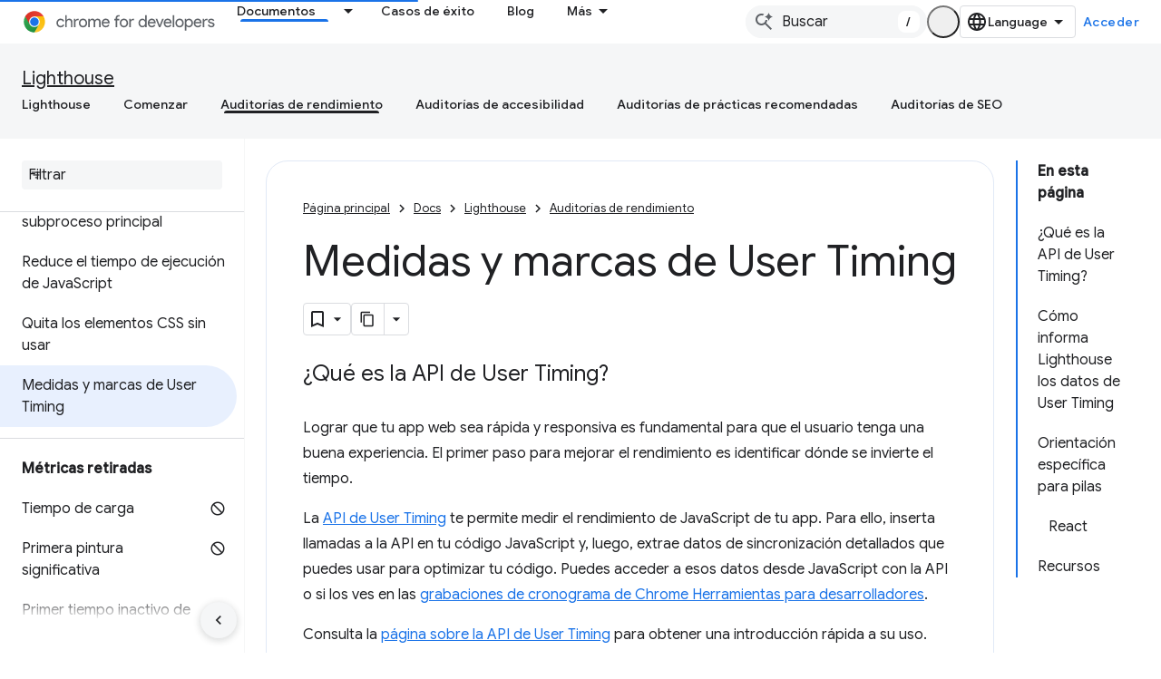

--- FILE ---
content_type: text/html; charset=utf-8
request_url: https://developer.chrome.com/docs/lighthouse/performance/user-timings?authuser=2&hl=es
body_size: 19924
content:









<!doctype html>
<html 
      lang="es-419-x-mtfrom-en"
      dir="ltr">
  <head>
    <meta name="google-signin-client-id" content="157101835696-ooapojlodmuabs2do2vuhhnf90bccmoi.apps.googleusercontent.com"><meta name="google-signin-scope"
          content="profile email https://www.googleapis.com/auth/developerprofiles https://www.googleapis.com/auth/developerprofiles.award https://www.googleapis.com/auth/devprofiles.full_control.firstparty"><meta property="og:site_name" content="Chrome for Developers">
    <meta property="og:type" content="website"><meta name="theme-color" content="#1a73e8"><meta charset="utf-8">
    <meta content="IE=Edge" http-equiv="X-UA-Compatible">
    <meta name="viewport" content="width=device-width, initial-scale=1">
    

    <link rel="manifest" href="/_pwa/chrome/manifest.json"
          crossorigin="use-credentials">
    <link rel="preconnect" href="//www.gstatic.com" crossorigin>
    <link rel="preconnect" href="//fonts.gstatic.com" crossorigin>
    <link rel="preconnect" href="//fonts.googleapis.com" crossorigin>
    <link rel="preconnect" href="//apis.google.com" crossorigin>
    <link rel="preconnect" href="//www.google-analytics.com" crossorigin><link rel="stylesheet" href="//fonts.googleapis.com/css?family=Google+Sans:400,500|Roboto:400,400italic,500,500italic,700,700italic|Roboto+Mono:400,500,700&display=swap">
      <link rel="stylesheet"
            href="//fonts.googleapis.com/css2?family=Material+Icons&family=Material+Symbols+Outlined&display=block"><link rel="stylesheet" href="https://www.gstatic.com/devrel-devsite/prod/v3df8aae39978de8281d519c083a1ff09816fe422ab8f1bf9f8e360a62fb9949d/chrome/css/app.css">
      
        <link rel="stylesheet" href="https://www.gstatic.com/devrel-devsite/prod/v3df8aae39978de8281d519c083a1ff09816fe422ab8f1bf9f8e360a62fb9949d/chrome/css/dark-theme.css" disabled>
      <link rel="shortcut icon" href="https://www.gstatic.com/devrel-devsite/prod/v3df8aae39978de8281d519c083a1ff09816fe422ab8f1bf9f8e360a62fb9949d/chrome/images/favicon.png">
    <link rel="apple-touch-icon" href="https://www.gstatic.com/devrel-devsite/prod/v3df8aae39978de8281d519c083a1ff09816fe422ab8f1bf9f8e360a62fb9949d/chrome/images/touchicon-180.png"><link rel="canonical" href="https://developer.chrome.com/docs/lighthouse/performance/user-timings?hl=es-419"><link rel="search" type="application/opensearchdescription+xml"
            title="Chrome for Developers" href="https://developer.chrome.com/s/opensearch.xml?authuser=2&amp;hl=es">
      <link rel="alternate" hreflang="en"
          href="https://developer.chrome.com/docs/lighthouse/performance/user-timings" /><link rel="alternate" hreflang="x-default" href="https://developer.chrome.com/docs/lighthouse/performance/user-timings" /><link rel="alternate" hreflang="ar"
          href="https://developer.chrome.com/docs/lighthouse/performance/user-timings?hl=ar" /><link rel="alternate" hreflang="bn"
          href="https://developer.chrome.com/docs/lighthouse/performance/user-timings?hl=bn" /><link rel="alternate" hreflang="zh-Hans"
          href="https://developer.chrome.com/docs/lighthouse/performance/user-timings?hl=zh-cn" /><link rel="alternate" hreflang="zh-Hant"
          href="https://developer.chrome.com/docs/lighthouse/performance/user-timings?hl=zh-tw" /><link rel="alternate" hreflang="nl"
          href="https://developer.chrome.com/docs/lighthouse/performance/user-timings?hl=nl" /><link rel="alternate" hreflang="fa"
          href="https://developer.chrome.com/docs/lighthouse/performance/user-timings?hl=fa" /><link rel="alternate" hreflang="fr"
          href="https://developer.chrome.com/docs/lighthouse/performance/user-timings?hl=fr" /><link rel="alternate" hreflang="de"
          href="https://developer.chrome.com/docs/lighthouse/performance/user-timings?hl=de" /><link rel="alternate" hreflang="he"
          href="https://developer.chrome.com/docs/lighthouse/performance/user-timings?hl=he" /><link rel="alternate" hreflang="hi"
          href="https://developer.chrome.com/docs/lighthouse/performance/user-timings?hl=hi" /><link rel="alternate" hreflang="id"
          href="https://developer.chrome.com/docs/lighthouse/performance/user-timings?hl=id" /><link rel="alternate" hreflang="it"
          href="https://developer.chrome.com/docs/lighthouse/performance/user-timings?hl=it" /><link rel="alternate" hreflang="ja"
          href="https://developer.chrome.com/docs/lighthouse/performance/user-timings?hl=ja" /><link rel="alternate" hreflang="ko"
          href="https://developer.chrome.com/docs/lighthouse/performance/user-timings?hl=ko" /><link rel="alternate" hreflang="pl"
          href="https://developer.chrome.com/docs/lighthouse/performance/user-timings?hl=pl" /><link rel="alternate" hreflang="pt-BR"
          href="https://developer.chrome.com/docs/lighthouse/performance/user-timings?hl=pt-br" /><link rel="alternate" hreflang="ru"
          href="https://developer.chrome.com/docs/lighthouse/performance/user-timings?hl=ru" /><link rel="alternate" hreflang="es-419"
          href="https://developer.chrome.com/docs/lighthouse/performance/user-timings?hl=es-419" /><link rel="alternate" hreflang="th"
          href="https://developer.chrome.com/docs/lighthouse/performance/user-timings?hl=th" /><link rel="alternate" hreflang="tr"
          href="https://developer.chrome.com/docs/lighthouse/performance/user-timings?hl=tr" /><link rel="alternate" hreflang="vi"
          href="https://developer.chrome.com/docs/lighthouse/performance/user-timings?hl=vi" /><link rel="alternate" hreflang="en-cn"
          href="https://developer.chrome.google.cn/docs/lighthouse/performance/user-timings" /><link rel="alternate" hreflang="x-default" href="https://developer.chrome.google.cn/docs/lighthouse/performance/user-timings" /><link rel="alternate" hreflang="ar-cn"
          href="https://developer.chrome.google.cn/docs/lighthouse/performance/user-timings?hl=ar" /><link rel="alternate" hreflang="bn-cn"
          href="https://developer.chrome.google.cn/docs/lighthouse/performance/user-timings?hl=bn" /><link rel="alternate" hreflang="zh-Hans-cn"
          href="https://developer.chrome.google.cn/docs/lighthouse/performance/user-timings?hl=zh-cn" /><link rel="alternate" hreflang="zh-Hant-cn"
          href="https://developer.chrome.google.cn/docs/lighthouse/performance/user-timings?hl=zh-tw" /><link rel="alternate" hreflang="nl-cn"
          href="https://developer.chrome.google.cn/docs/lighthouse/performance/user-timings?hl=nl" /><link rel="alternate" hreflang="fa-cn"
          href="https://developer.chrome.google.cn/docs/lighthouse/performance/user-timings?hl=fa" /><link rel="alternate" hreflang="fr-cn"
          href="https://developer.chrome.google.cn/docs/lighthouse/performance/user-timings?hl=fr" /><link rel="alternate" hreflang="de-cn"
          href="https://developer.chrome.google.cn/docs/lighthouse/performance/user-timings?hl=de" /><link rel="alternate" hreflang="he-cn"
          href="https://developer.chrome.google.cn/docs/lighthouse/performance/user-timings?hl=he" /><link rel="alternate" hreflang="hi-cn"
          href="https://developer.chrome.google.cn/docs/lighthouse/performance/user-timings?hl=hi" /><link rel="alternate" hreflang="id-cn"
          href="https://developer.chrome.google.cn/docs/lighthouse/performance/user-timings?hl=id" /><link rel="alternate" hreflang="it-cn"
          href="https://developer.chrome.google.cn/docs/lighthouse/performance/user-timings?hl=it" /><link rel="alternate" hreflang="ja-cn"
          href="https://developer.chrome.google.cn/docs/lighthouse/performance/user-timings?hl=ja" /><link rel="alternate" hreflang="ko-cn"
          href="https://developer.chrome.google.cn/docs/lighthouse/performance/user-timings?hl=ko" /><link rel="alternate" hreflang="pl-cn"
          href="https://developer.chrome.google.cn/docs/lighthouse/performance/user-timings?hl=pl" /><link rel="alternate" hreflang="pt-BR-cn"
          href="https://developer.chrome.google.cn/docs/lighthouse/performance/user-timings?hl=pt-br" /><link rel="alternate" hreflang="ru-cn"
          href="https://developer.chrome.google.cn/docs/lighthouse/performance/user-timings?hl=ru" /><link rel="alternate" hreflang="es-419-cn"
          href="https://developer.chrome.google.cn/docs/lighthouse/performance/user-timings?hl=es-419" /><link rel="alternate" hreflang="th-cn"
          href="https://developer.chrome.google.cn/docs/lighthouse/performance/user-timings?hl=th" /><link rel="alternate" hreflang="tr-cn"
          href="https://developer.chrome.google.cn/docs/lighthouse/performance/user-timings?hl=tr" /><link rel="alternate" hreflang="vi-cn"
          href="https://developer.chrome.google.cn/docs/lighthouse/performance/user-timings?hl=vi" /><title>Medidas y marcas de User Timing &nbsp;|&nbsp; Lighthouse &nbsp;|&nbsp; Chrome for Developers</title>

<meta property="og:title" content="Medidas y marcas de User Timing &nbsp;|&nbsp; Lighthouse &nbsp;|&nbsp; Chrome for Developers"><meta name="description" content="Descubre cómo la API de User Timing puede ayudarte a obtener datos de rendimiento reales para tu página web.">
  <meta property="og:description" content="Descubre cómo la API de User Timing puede ayudarte a obtener datos de rendimiento reales para tu página web."><meta property="og:url" content="https://developer.chrome.com/docs/lighthouse/performance/user-timings?hl=es-419"><meta property="og:locale" content="es_419"><script type="application/ld+json">
  {
    "@context": "https://schema.org",
    "@type": "Article",
    "dateModified": "2019-05-02",
    "headline": "Medidas y marcas de User Timing"
  }
</script><script type="application/ld+json">
  {
    "@context": "https://schema.org",
    "@type": "BreadcrumbList",
    "itemListElement": [{
      "@type": "ListItem",
      "position": 1,
      "name": "Docs",
      "item": "https://developer.chrome.com/docs"
    },{
      "@type": "ListItem",
      "position": 2,
      "name": "Lighthouse",
      "item": "https://developer.chrome.com/docs/lighthouse"
    },{
      "@type": "ListItem",
      "position": 3,
      "name": "Medidas y marcas de User Timing",
      "item": "https://developer.chrome.com/docs/lighthouse/performance/user-timings"
    }]
  }
  </script><link rel="alternate machine-translated-from" hreflang="en"
        href="https://developer.chrome.com/docs/lighthouse/performance/user-timings?hl=en&amp;authuser=2">
  

  

  

  

  


    
      <link rel="stylesheet" href="/extras.css"></head>
  <body class="color-scheme--light"
        template="page"
        theme="chrome-theme"
        type="article"
        
        appearance
        
        layout="docs"
        
        
        
        
        
        display-toc
        pending>
  
    <devsite-progress type="indeterminate" id="app-progress"></devsite-progress>
  
  
    <a href="#main-content" class="skip-link button">
      
      Ir al contenido principal
    </a>
    <section class="devsite-wrapper">
      <devsite-cookie-notification-bar></devsite-cookie-notification-bar><devsite-header role="banner">
  
    





















<div class="devsite-header--inner" data-nosnippet>
  <div class="devsite-top-logo-row-wrapper-wrapper">
    <div class="devsite-top-logo-row-wrapper">
      <div class="devsite-top-logo-row">
        <button type="button" id="devsite-hamburger-menu"
          class="devsite-header-icon-button button-flat material-icons gc-analytics-event"
          data-category="Site-Wide Custom Events"
          data-label="Navigation menu button"
          visually-hidden
          aria-label="Abrir menú">
        </button>
        
<div class="devsite-product-name-wrapper">

  <a href="/" class="devsite-site-logo-link gc-analytics-event"
   data-category="Site-Wide Custom Events" data-label="Site logo" track-type="globalNav"
   track-name="chromeForDevelopers" track-metadata-position="nav"
   track-metadata-eventDetail="nav">
  
  <picture>
    
    <source srcset="https://www.gstatic.com/devrel-devsite/prod/v3df8aae39978de8281d519c083a1ff09816fe422ab8f1bf9f8e360a62fb9949d/chrome/images/lockup-dark-theme.svg"
            media="(prefers-color-scheme: dark)"
            class="devsite-dark-theme">
    
    <img src="https://www.gstatic.com/devrel-devsite/prod/v3df8aae39978de8281d519c083a1ff09816fe422ab8f1bf9f8e360a62fb9949d/chrome/images/lockup.svg" class="devsite-site-logo" alt="Chrome for Developers">
  </picture>
  
</a>



  
  
  <span class="devsite-product-name">
    <ul class="devsite-breadcrumb-list"
  >
  
  <li class="devsite-breadcrumb-item
             ">
    
    
    
      
      
    
  </li>
  
</ul>
  </span>

</div>
        <div class="devsite-top-logo-row-middle">
          <div class="devsite-header-upper-tabs">
            
              
              
  <devsite-tabs class="upper-tabs">

    <nav class="devsite-tabs-wrapper" aria-label="Pestañas superiores">
      
        
          <tab class="devsite-dropdown
    devsite-dropdown-full
    devsite-active
    
    ">
  
    <a href="https://developer.chrome.com/docs?authuser=2&amp;hl=es"
    class="devsite-tabs-content gc-analytics-event "
      track-metadata-eventdetail="https://developer.chrome.com/docs?authuser=2&amp;hl=es"
    
       track-type="nav"
       track-metadata-position="nav - documentos"
       track-metadata-module="primary nav"
       aria-label="Documentos, selected" 
       
         
           data-category="Site-Wide Custom Events"
         
           data-label="Tab: Documentos"
         
           track-name="documentos"
         
       >
    Documentos
  
    </a>
    
      <button
         aria-haspopup="menu"
         aria-expanded="false"
         aria-label="Menú desplegable de Documentos"
         track-type="nav"
         track-metadata-eventdetail="https://developer.chrome.com/docs?authuser=2&amp;hl=es"
         track-metadata-position="nav - documentos"
         track-metadata-module="primary nav"
         
          
            data-category="Site-Wide Custom Events"
          
            data-label="Tab: Documentos"
          
            track-name="documentos"
          
        
         class="devsite-tabs-dropdown-toggle devsite-icon devsite-icon-arrow-drop-down"></button>
    
  
  <div class="devsite-tabs-dropdown" role="menu" aria-label="submenu" hidden>
    
    <div class="devsite-tabs-dropdown-content">
      
        <div class="devsite-tabs-dropdown-column
                    ">
          
            <ul class="devsite-tabs-dropdown-section
                       build-icon dcc-subnav">
              
                <li class="devsite-nav-title" role="heading" tooltip>Crea con Chrome</li>
              
              
                <li class="devsite-nav-description">Descubre cómo funciona Chrome, participa en pruebas de origen y crea compilaciones con Chrome en todas partes.
</li>
              
              
                <li class="devsite-nav-item">
                  <a href="https://developer.chrome.com/docs/web-platform?authuser=2&amp;hl=es"
                    
                     track-type="nav"
                     track-metadata-eventdetail="https://developer.chrome.com/docs/web-platform?authuser=2&amp;hl=es"
                     track-metadata-position="nav - documentos"
                     track-metadata-module="tertiary nav"
                     
                       track-metadata-module_headline="crea con chrome"
                     
                     tooltip
                  >
                    
                    <div class="devsite-nav-item-title">
                      Plataforma web
                    </div>
                    
                  </a>
                </li>
              
                <li class="devsite-nav-item">
                  <a href="https://developer.chrome.com/docs/capabilities?authuser=2&amp;hl=es"
                    
                     track-type="nav"
                     track-metadata-eventdetail="https://developer.chrome.com/docs/capabilities?authuser=2&amp;hl=es"
                     track-metadata-position="nav - documentos"
                     track-metadata-module="tertiary nav"
                     
                       track-metadata-module_headline="crea con chrome"
                     
                     tooltip
                  >
                    
                    <div class="devsite-nav-item-title">
                      Funciones
                    </div>
                    
                  </a>
                </li>
              
                <li class="devsite-nav-item">
                  <a href="https://developer.chrome.com/docs/chromedriver?authuser=2&amp;hl=es"
                    
                     track-type="nav"
                     track-metadata-eventdetail="https://developer.chrome.com/docs/chromedriver?authuser=2&amp;hl=es"
                     track-metadata-position="nav - documentos"
                     track-metadata-module="tertiary nav"
                     
                       track-metadata-module_headline="crea con chrome"
                     
                     tooltip
                  >
                    
                    <div class="devsite-nav-item-title">
                      ChromeDriver
                    </div>
                    
                  </a>
                </li>
              
                <li class="devsite-nav-item">
                  <a href="https://developer.chrome.com/docs/extensions?authuser=2&amp;hl=es"
                    
                     track-type="nav"
                     track-metadata-eventdetail="https://developer.chrome.com/docs/extensions?authuser=2&amp;hl=es"
                     track-metadata-position="nav - documentos"
                     track-metadata-module="tertiary nav"
                     
                       track-metadata-module_headline="crea con chrome"
                     
                     tooltip
                  >
                    
                    <div class="devsite-nav-item-title">
                      Extensions
                    </div>
                    
                  </a>
                </li>
              
                <li class="devsite-nav-item">
                  <a href="https://developer.chrome.com/docs/webstore?authuser=2&amp;hl=es"
                    
                     track-type="nav"
                     track-metadata-eventdetail="https://developer.chrome.com/docs/webstore?authuser=2&amp;hl=es"
                     track-metadata-position="nav - documentos"
                     track-metadata-module="tertiary nav"
                     
                       track-metadata-module_headline="crea con chrome"
                     
                     tooltip
                  >
                    
                    <div class="devsite-nav-item-title">
                      Chrome Web Store
                    </div>
                    
                  </a>
                </li>
              
                <li class="devsite-nav-item">
                  <a href="https://developer.chrome.com/docs/chromium?authuser=2&amp;hl=es"
                    
                     track-type="nav"
                     track-metadata-eventdetail="https://developer.chrome.com/docs/chromium?authuser=2&amp;hl=es"
                     track-metadata-position="nav - documentos"
                     track-metadata-module="tertiary nav"
                     
                       track-metadata-module_headline="crea con chrome"
                     
                     tooltip
                  >
                    
                    <div class="devsite-nav-item-title">
                      Chromium
                    </div>
                    
                  </a>
                </li>
              
                <li class="devsite-nav-item">
                  <a href="https://developer.chrome.com/docs/android?authuser=2&amp;hl=es"
                    
                     track-type="nav"
                     track-metadata-eventdetail="https://developer.chrome.com/docs/android?authuser=2&amp;hl=es"
                     track-metadata-position="nav - documentos"
                     track-metadata-module="tertiary nav"
                     
                       track-metadata-module_headline="crea con chrome"
                     
                     tooltip
                  >
                    
                    <div class="devsite-nav-item-title">
                      Web en Android
                    </div>
                    
                  </a>
                </li>
              
                <li class="devsite-nav-item">
                  <a href="https://developer.chrome.com/origintrials/?authuser=2&amp;hl=es"
                    
                     track-type="nav"
                     track-metadata-eventdetail="https://developer.chrome.com/origintrials/?authuser=2&amp;hl=es"
                     track-metadata-position="nav - documentos"
                     track-metadata-module="tertiary nav"
                     
                       track-metadata-module_headline="crea con chrome"
                     
                     tooltip
                  >
                    
                    <div class="devsite-nav-item-title">
                      Pruebas de origen
                    </div>
                    
                  </a>
                </li>
              
                <li class="devsite-nav-item">
                  <a href="https://developer.chrome.com/release-notes?authuser=2&amp;hl=es"
                    
                     track-type="nav"
                     track-metadata-eventdetail="https://developer.chrome.com/release-notes?authuser=2&amp;hl=es"
                     track-metadata-position="nav - documentos"
                     track-metadata-module="tertiary nav"
                     
                       track-metadata-module_headline="crea con chrome"
                     
                     tooltip
                  >
                    
                    <div class="devsite-nav-item-title">
                      Notas de la versión
                    </div>
                    
                  </a>
                </li>
              
            </ul>
          
        </div>
      
        <div class="devsite-tabs-dropdown-column
                    ">
          
            <ul class="devsite-tabs-dropdown-section
                       productivity-icon dcc-subnav">
              
                <li class="devsite-nav-title" role="heading" tooltip>Productividad</li>
              
              
                <li class="devsite-nav-description">Crea la mejor experiencia para tus usuarios con las mejores herramientas de la Web.</li>
              
              
                <li class="devsite-nav-item">
                  <a href="https://developer.chrome.com/docs/devtools?authuser=2&amp;hl=es"
                    
                     track-type="nav"
                     track-metadata-eventdetail="https://developer.chrome.com/docs/devtools?authuser=2&amp;hl=es"
                     track-metadata-position="nav - documentos"
                     track-metadata-module="tertiary nav"
                     
                       track-metadata-module_headline="productividad"
                     
                     tooltip
                  >
                    
                    <div class="devsite-nav-item-title">
                      DevTools
                    </div>
                    
                  </a>
                </li>
              
                <li class="devsite-nav-item">
                  <a href="https://developer.chrome.com/docs/lighthouse?authuser=2&amp;hl=es"
                    
                     track-type="nav"
                     track-metadata-eventdetail="https://developer.chrome.com/docs/lighthouse?authuser=2&amp;hl=es"
                     track-metadata-position="nav - documentos"
                     track-metadata-module="tertiary nav"
                     
                       track-metadata-module_headline="productividad"
                     
                     tooltip
                  >
                    
                    <div class="devsite-nav-item-title">
                      Lighthouse
                    </div>
                    
                  </a>
                </li>
              
                <li class="devsite-nav-item">
                  <a href="https://developer.chrome.com/docs/crux?authuser=2&amp;hl=es"
                    
                     track-type="nav"
                     track-metadata-eventdetail="https://developer.chrome.com/docs/crux?authuser=2&amp;hl=es"
                     track-metadata-position="nav - documentos"
                     track-metadata-module="tertiary nav"
                     
                       track-metadata-module_headline="productividad"
                     
                     tooltip
                  >
                    
                    <div class="devsite-nav-item-title">
                      Informe de UX de Chrome
                    </div>
                    
                  </a>
                </li>
              
                <li class="devsite-nav-item">
                  <a href="https://developer.chrome.com/docs/accessibility?authuser=2&amp;hl=es"
                    
                     track-type="nav"
                     track-metadata-eventdetail="https://developer.chrome.com/docs/accessibility?authuser=2&amp;hl=es"
                     track-metadata-position="nav - documentos"
                     track-metadata-module="tertiary nav"
                     
                       track-metadata-module_headline="productividad"
                     
                     tooltip
                  >
                    
                    <div class="devsite-nav-item-title">
                      Accesibilidad
                    </div>
                    
                  </a>
                </li>
              
            </ul>
          
            <ul class="devsite-tabs-dropdown-section
                       dcc-subnav second-column-list">
              
              
                <li class="devsite-nav-description">Completa tus tareas de forma más rápida y prolija con nuestras bibliotecas listas para usar.
</li>
              
              
                <li class="devsite-nav-item">
                  <a href="https://developer.chrome.com/docs/workbox?authuser=2&amp;hl=es"
                    
                     track-type="nav"
                     track-metadata-eventdetail="https://developer.chrome.com/docs/workbox?authuser=2&amp;hl=es"
                     track-metadata-position="nav - documentos"
                     track-metadata-module="tertiary nav"
                     
                       track-metadata-module_headline="productividad"
                     
                     tooltip
                  >
                    
                    <div class="devsite-nav-item-title">
                      Workbox
                    </div>
                    
                  </a>
                </li>
              
                <li class="devsite-nav-item">
                  <a href="https://developer.chrome.com/docs/puppeteer?authuser=2&amp;hl=es"
                    
                     track-type="nav"
                     track-metadata-eventdetail="https://developer.chrome.com/docs/puppeteer?authuser=2&amp;hl=es"
                     track-metadata-position="nav - documentos"
                     track-metadata-module="tertiary nav"
                     
                       track-metadata-module_headline="productividad"
                     
                     tooltip
                  >
                    
                    <div class="devsite-nav-item-title">
                      Titiritero
                    </div>
                    
                  </a>
                </li>
              
            </ul>
          
        </div>
      
        <div class="devsite-tabs-dropdown-column
                    ">
          
            <ul class="devsite-tabs-dropdown-section
                       experience-icon dcc-subnav">
              
                <li class="devsite-nav-title" role="heading" tooltip>Experiencia</li>
              
              
                <li class="devsite-nav-description">Diseña una Web atractiva y de buen rendimiento con Chrome.
</li>
              
              
                <li class="devsite-nav-item">
                  <a href="https://developer.chrome.com/docs/ai?authuser=2&amp;hl=es"
                    
                     track-type="nav"
                     track-metadata-eventdetail="https://developer.chrome.com/docs/ai?authuser=2&amp;hl=es"
                     track-metadata-position="nav - documentos"
                     track-metadata-module="tertiary nav"
                     
                       track-metadata-module_headline="experiencia"
                     
                     tooltip
                  >
                    
                    <div class="devsite-nav-item-title">
                      AI
                    </div>
                    
                  </a>
                </li>
              
                <li class="devsite-nav-item">
                  <a href="https://developer.chrome.com/docs/performance?authuser=2&amp;hl=es"
                    
                     track-type="nav"
                     track-metadata-eventdetail="https://developer.chrome.com/docs/performance?authuser=2&amp;hl=es"
                     track-metadata-position="nav - documentos"
                     track-metadata-module="tertiary nav"
                     
                       track-metadata-module_headline="experiencia"
                     
                     tooltip
                  >
                    
                    <div class="devsite-nav-item-title">
                      Rendimiento
                    </div>
                    
                  </a>
                </li>
              
                <li class="devsite-nav-item">
                  <a href="https://developer.chrome.com/docs/css-ui?authuser=2&amp;hl=es"
                    
                     track-type="nav"
                     track-metadata-eventdetail="https://developer.chrome.com/docs/css-ui?authuser=2&amp;hl=es"
                     track-metadata-position="nav - documentos"
                     track-metadata-module="tertiary nav"
                     
                       track-metadata-module_headline="experiencia"
                     
                     tooltip
                  >
                    
                    <div class="devsite-nav-item-title">
                      IU y CSS
                    </div>
                    
                  </a>
                </li>
              
                <li class="devsite-nav-item">
                  <a href="https://developer.chrome.com/docs/identity?authuser=2&amp;hl=es"
                    
                     track-type="nav"
                     track-metadata-eventdetail="https://developer.chrome.com/docs/identity?authuser=2&amp;hl=es"
                     track-metadata-position="nav - documentos"
                     track-metadata-module="tertiary nav"
                     
                       track-metadata-module_headline="experiencia"
                     
                     tooltip
                  >
                    
                    <div class="devsite-nav-item-title">
                      Identidad
                    </div>
                    
                  </a>
                </li>
              
                <li class="devsite-nav-item">
                  <a href="https://developer.chrome.com/docs/payments?authuser=2&amp;hl=es"
                    
                     track-type="nav"
                     track-metadata-eventdetail="https://developer.chrome.com/docs/payments?authuser=2&amp;hl=es"
                     track-metadata-position="nav - documentos"
                     track-metadata-module="tertiary nav"
                     
                       track-metadata-module_headline="experiencia"
                     
                     tooltip
                  >
                    
                    <div class="devsite-nav-item-title">
                      Pagos
                    </div>
                    
                  </a>
                </li>
              
                <li class="devsite-nav-item">
                  <a href="https://developer.chrome.com/docs/privacy-security?authuser=2&amp;hl=es"
                    
                     track-type="nav"
                     track-metadata-eventdetail="https://developer.chrome.com/docs/privacy-security?authuser=2&amp;hl=es"
                     track-metadata-position="nav - documentos"
                     track-metadata-module="tertiary nav"
                     
                       track-metadata-module_headline="experiencia"
                     
                     tooltip
                  >
                    
                    <div class="devsite-nav-item-title">
                      Privacidad y seguridad
                    </div>
                    
                  </a>
                </li>
              
            </ul>
          
        </div>
      
        <div class="devsite-tabs-dropdown-column
                    ">
          
            <ul class="devsite-tabs-dropdown-section
                       resources-icon dcc-subnav">
              
                <li class="devsite-nav-title" role="heading" tooltip>Recursos</li>
              
              
                <li class="devsite-nav-description">Más de Chrome y Google.
</li>
              
              
                <li class="devsite-nav-item">
                  <a href="https://developer.chrome.com/docs?authuser=2&amp;hl=es"
                    
                     track-type="nav"
                     track-metadata-eventdetail="https://developer.chrome.com/docs?authuser=2&amp;hl=es"
                     track-metadata-position="nav - documentos"
                     track-metadata-module="tertiary nav"
                     
                       track-metadata-module_headline="recursos"
                     
                     tooltip
                  >
                    
                    <div class="devsite-nav-item-title">
                      Toda la documentación
                    </div>
                    
                  </a>
                </li>
              
                <li class="devsite-nav-item">
                  <a href="https://web.dev/baseline?authuser=2&amp;hl=es"
                    
                     track-type="nav"
                     track-metadata-eventdetail="https://web.dev/baseline?authuser=2&amp;hl=es"
                     track-metadata-position="nav - documentos"
                     track-metadata-module="tertiary nav"
                     
                       track-metadata-module_headline="recursos"
                     
                     tooltip
                  >
                    
                    <div class="devsite-nav-item-title">
                      Modelo de referencia
                    </div>
                    
                  </a>
                </li>
              
                <li class="devsite-nav-item">
                  <a href="https://web.dev?authuser=2&amp;hl=es"
                    
                     track-type="nav"
                     track-metadata-eventdetail="https://web.dev?authuser=2&amp;hl=es"
                     track-metadata-position="nav - documentos"
                     track-metadata-module="tertiary nav"
                     
                       track-metadata-module_headline="recursos"
                     
                     tooltip
                  >
                    
                    <div class="devsite-nav-item-title">
                      web.dev
                    </div>
                    
                  </a>
                </li>
              
                <li class="devsite-nav-item">
                  <a href="https://pagespeed.web.dev?authuser=2&amp;hl=es"
                    
                     track-type="nav"
                     track-metadata-eventdetail="https://pagespeed.web.dev?authuser=2&amp;hl=es"
                     track-metadata-position="nav - documentos"
                     track-metadata-module="tertiary nav"
                     
                       track-metadata-module_headline="recursos"
                     
                     tooltip
                  >
                    
                    <div class="devsite-nav-item-title">
                      Auditoría de PageSpeed Insights
                    </div>
                    
                  </a>
                </li>
              
                <li class="devsite-nav-item">
                  <a href="https://developers.google.com/privacy-sandbox?authuser=2&amp;hl=es"
                    
                     track-type="nav"
                     track-metadata-eventdetail="https://developers.google.com/privacy-sandbox?authuser=2&amp;hl=es"
                     track-metadata-position="nav - documentos"
                     track-metadata-module="tertiary nav"
                     
                       track-metadata-module_headline="recursos"
                     
                     tooltip
                  >
                    
                    <div class="devsite-nav-item-title">
                      Privacy Sandbox
                    </div>
                    
                  </a>
                </li>
              
                <li class="devsite-nav-item">
                  <a href="https://developer.chrome.com/docs/iwa?authuser=2&amp;hl=es"
                    
                     track-type="nav"
                     track-metadata-eventdetail="https://developer.chrome.com/docs/iwa?authuser=2&amp;hl=es"
                     track-metadata-position="nav - documentos"
                     track-metadata-module="tertiary nav"
                     
                       track-metadata-module_headline="recursos"
                     
                     tooltip
                  >
                    
                    <div class="devsite-nav-item-title">
                      Apps web aisladas (IWA)
                    </div>
                    
                  </a>
                </li>
              
            </ul>
          
        </div>
      
    </div>
  </div>
</tab>
        
      
        
          <tab  >
            
    <a href="https://developer.chrome.com/case-studies?authuser=2&amp;hl=es"
    class="devsite-tabs-content gc-analytics-event "
      track-metadata-eventdetail="https://developer.chrome.com/case-studies?authuser=2&amp;hl=es"
    
       track-type="nav"
       track-metadata-position="nav - casos de éxito"
       track-metadata-module="primary nav"
       
       
         
           data-category="Site-Wide Custom Events"
         
           data-label="Tab: Casos de éxito"
         
           track-name="casos de éxito"
         
       >
    Casos de éxito
  
    </a>
    
  
          </tab>
        
      
        
          <tab  >
            
    <a href="https://developer.chrome.com/blog?authuser=2&amp;hl=es"
    class="devsite-tabs-content gc-analytics-event "
      track-metadata-eventdetail="https://developer.chrome.com/blog?authuser=2&amp;hl=es"
    
       track-type="nav"
       track-metadata-position="nav - blog"
       track-metadata-module="primary nav"
       
       
         
           data-category="Site-Wide Custom Events"
         
           data-label="Tab: Blog"
         
           track-name="blog"
         
       >
    Blog
  
    </a>
    
  
          </tab>
        
      
        
          <tab  >
            
    <a href="https://developer.chrome.com/new?authuser=2&amp;hl=es"
    class="devsite-tabs-content gc-analytics-event "
      track-metadata-eventdetail="https://developer.chrome.com/new?authuser=2&amp;hl=es"
    
       track-type="nav"
       track-metadata-position="nav - novedades de chrome"
       track-metadata-module="primary nav"
       
       
         
           data-category="Site-Wide Custom Events"
         
           data-label="Tab: Novedades de Chrome"
         
           track-name="novedades de chrome"
         
       >
    Novedades de Chrome
  
    </a>
    
  
          </tab>
        
      
    </nav>

  </devsite-tabs>

            
           </div>
          
<devsite-search
    enable-signin
    enable-search
    enable-suggestions
      enable-query-completion
    
    enable-search-summaries
    project-name="Lighthouse"
    tenant-name="Chrome for Developers"
    
    
    
    
    
    >
  <form class="devsite-search-form" action="https://developer.chrome.com/s/results?authuser=2&amp;hl=es" method="GET">
    <div class="devsite-search-container">
      <button type="button"
              search-open
              class="devsite-search-button devsite-header-icon-button button-flat material-icons"
              
              aria-label="Abrir la búsqueda"></button>
      <div class="devsite-searchbox">
        <input
          aria-activedescendant=""
          aria-autocomplete="list"
          
          aria-label="Buscar"
          aria-expanded="false"
          aria-haspopup="listbox"
          autocomplete="off"
          class="devsite-search-field devsite-search-query"
          name="q"
          
          placeholder="Buscar"
          role="combobox"
          type="text"
          value=""
          >
          <div class="devsite-search-image material-icons" aria-hidden="true">
            
              <svg class="devsite-search-ai-image" width="24" height="24" viewBox="0 0 24 24" fill="none" xmlns="http://www.w3.org/2000/svg">
                  <g clip-path="url(#clip0_6641_386)">
                    <path d="M19.6 21L13.3 14.7C12.8 15.1 12.225 15.4167 11.575 15.65C10.925 15.8833 10.2333 16 9.5 16C7.68333 16 6.14167 15.375 4.875 14.125C3.625 12.8583 3 11.3167 3 9.5C3 7.68333 3.625 6.15 4.875 4.9C6.14167 3.63333 7.68333 3 9.5 3C10.0167 3 10.5167 3.05833 11 3.175C11.4833 3.275 11.9417 3.43333 12.375 3.65L10.825 5.2C10.6083 5.13333 10.3917 5.08333 10.175 5.05C9.95833 5.01667 9.73333 5 9.5 5C8.25 5 7.18333 5.44167 6.3 6.325C5.43333 7.19167 5 8.25 5 9.5C5 10.75 5.43333 11.8167 6.3 12.7C7.18333 13.5667 8.25 14 9.5 14C10.6667 14 11.6667 13.625 12.5 12.875C13.35 12.1083 13.8417 11.15 13.975 10H15.975C15.925 10.6333 15.7833 11.2333 15.55 11.8C15.3333 12.3667 15.05 12.8667 14.7 13.3L21 19.6L19.6 21ZM17.5 12C17.5 10.4667 16.9667 9.16667 15.9 8.1C14.8333 7.03333 13.5333 6.5 12 6.5C13.5333 6.5 14.8333 5.96667 15.9 4.9C16.9667 3.83333 17.5 2.53333 17.5 0.999999C17.5 2.53333 18.0333 3.83333 19.1 4.9C20.1667 5.96667 21.4667 6.5 23 6.5C21.4667 6.5 20.1667 7.03333 19.1 8.1C18.0333 9.16667 17.5 10.4667 17.5 12Z" fill="#5F6368"/>
                  </g>
                <defs>
                <clipPath id="clip0_6641_386">
                <rect width="24" height="24" fill="white"/>
                </clipPath>
                </defs>
              </svg>
            
          </div>
          <div class="devsite-search-shortcut-icon-container" aria-hidden="true">
            <kbd class="devsite-search-shortcut-icon">/</kbd>
          </div>
      </div>
    </div>
  </form>
  <button type="button"
          search-close
          class="devsite-search-button devsite-header-icon-button button-flat material-icons"
          
          aria-label="Cerrar la búsqueda"></button>
</devsite-search>

        </div>

        

          

          

          <devsite-appearance-selector></devsite-appearance-selector>

          
<devsite-language-selector>
  <ul role="presentation">
    
    
    <li role="presentation">
      <a role="menuitem" lang="en"
        >English</a>
    </li>
    
    <li role="presentation">
      <a role="menuitem" lang="de"
        >Deutsch</a>
    </li>
    
    <li role="presentation">
      <a role="menuitem" lang="es_419"
        >Español – América Latina</a>
    </li>
    
    <li role="presentation">
      <a role="menuitem" lang="fr"
        >Français</a>
    </li>
    
    <li role="presentation">
      <a role="menuitem" lang="id"
        >Indonesia</a>
    </li>
    
    <li role="presentation">
      <a role="menuitem" lang="it"
        >Italiano</a>
    </li>
    
    <li role="presentation">
      <a role="menuitem" lang="nl"
        >Nederlands</a>
    </li>
    
    <li role="presentation">
      <a role="menuitem" lang="pl"
        >Polski</a>
    </li>
    
    <li role="presentation">
      <a role="menuitem" lang="pt_br"
        >Português – Brasil</a>
    </li>
    
    <li role="presentation">
      <a role="menuitem" lang="vi"
        >Tiếng Việt</a>
    </li>
    
    <li role="presentation">
      <a role="menuitem" lang="tr"
        >Türkçe</a>
    </li>
    
    <li role="presentation">
      <a role="menuitem" lang="ru"
        >Русский</a>
    </li>
    
    <li role="presentation">
      <a role="menuitem" lang="he"
        >עברית</a>
    </li>
    
    <li role="presentation">
      <a role="menuitem" lang="ar"
        >العربيّة</a>
    </li>
    
    <li role="presentation">
      <a role="menuitem" lang="fa"
        >فارسی</a>
    </li>
    
    <li role="presentation">
      <a role="menuitem" lang="hi"
        >हिंदी</a>
    </li>
    
    <li role="presentation">
      <a role="menuitem" lang="bn"
        >বাংলা</a>
    </li>
    
    <li role="presentation">
      <a role="menuitem" lang="th"
        >ภาษาไทย</a>
    </li>
    
    <li role="presentation">
      <a role="menuitem" lang="zh_cn"
        >中文 – 简体</a>
    </li>
    
    <li role="presentation">
      <a role="menuitem" lang="zh_tw"
        >中文 – 繁體</a>
    </li>
    
    <li role="presentation">
      <a role="menuitem" lang="ja"
        >日本語</a>
    </li>
    
    <li role="presentation">
      <a role="menuitem" lang="ko"
        >한국어</a>
    </li>
    
  </ul>
</devsite-language-selector>


          

        

        
          <devsite-user 
                        
                        
                          enable-profiles
                        
                        
                        id="devsite-user">
            
              
              <span class="button devsite-top-button" aria-hidden="true" visually-hidden>Acceder</span>
            
          </devsite-user>
        
        
        
      </div>
    </div>
  </div>



  <div class="devsite-collapsible-section
    ">
    <div class="devsite-header-background">
      
        
          <div class="devsite-product-id-row"
           >
            <div class="devsite-product-description-row">
              
                
                <div class="devsite-product-id">
                  
                  
                  
                    <ul class="devsite-breadcrumb-list"
  >
  
  <li class="devsite-breadcrumb-item
             ">
    
    
    
      
        
  <a href="https://developer.chrome.com/docs/lighthouse?authuser=2&amp;hl=es"
      
        class="devsite-breadcrumb-link gc-analytics-event"
      
        data-category="Site-Wide Custom Events"
      
        data-label="Lower Header"
      
        data-value="1"
      
        track-type="globalNav"
      
        track-name="breadcrumb"
      
        track-metadata-position="1"
      
        track-metadata-eventdetail="Lighthouse"
      
    >
    
          Lighthouse
        
  </a>
  
      
    
  </li>
  
</ul>
                </div>
                
              
              
            </div>
            
          </div>
          
        
      
      
        <div class="devsite-doc-set-nav-row">
          
          
            
            
  <devsite-tabs class="lower-tabs">

    <nav class="devsite-tabs-wrapper" aria-label="Pestañas inferiores">
      
        
          <tab  >
            
    <a href="https://developer.chrome.com/docs/lighthouse?authuser=2&amp;hl=es"
    class="devsite-tabs-content gc-analytics-event "
      track-metadata-eventdetail="https://developer.chrome.com/docs/lighthouse?authuser=2&amp;hl=es"
    
       track-type="nav"
       track-metadata-position="nav - lighthouse"
       track-metadata-module="primary nav"
       
       
         
           data-category="Site-Wide Custom Events"
         
           data-label="Tab: Lighthouse"
         
           track-name="lighthouse"
         
       >
    Lighthouse
  
    </a>
    
  
          </tab>
        
      
        
          <tab  >
            
    <a href="https://developer.chrome.com/docs/lighthouse/overview?authuser=2&amp;hl=es"
    class="devsite-tabs-content gc-analytics-event "
      track-metadata-eventdetail="https://developer.chrome.com/docs/lighthouse/overview?authuser=2&amp;hl=es"
    
       track-type="nav"
       track-metadata-position="nav - comenzar"
       track-metadata-module="primary nav"
       
       
         
           data-category="Site-Wide Custom Events"
         
           data-label="Tab: Comenzar"
         
           track-name="comenzar"
         
       >
    Comenzar
  
    </a>
    
  
          </tab>
        
      
        
          <tab  class="devsite-active">
            
    <a href="https://developer.chrome.com/docs/lighthouse/performance/performance-scoring?authuser=2&amp;hl=es"
    class="devsite-tabs-content gc-analytics-event "
      track-metadata-eventdetail="https://developer.chrome.com/docs/lighthouse/performance/performance-scoring?authuser=2&amp;hl=es"
    
       track-type="nav"
       track-metadata-position="nav - auditorías de rendimiento"
       track-metadata-module="primary nav"
       aria-label="Auditorías de rendimiento, selected" 
       
         
           data-category="Site-Wide Custom Events"
         
           data-label="Tab: Auditorías de rendimiento"
         
           track-name="auditorías de rendimiento"
         
       >
    Auditorías de rendimiento
  
    </a>
    
  
          </tab>
        
      
        
          <tab  >
            
    <a href="https://developer.chrome.com/docs/lighthouse/accessibility/scoring?authuser=2&amp;hl=es"
    class="devsite-tabs-content gc-analytics-event "
      track-metadata-eventdetail="https://developer.chrome.com/docs/lighthouse/accessibility/scoring?authuser=2&amp;hl=es"
    
       track-type="nav"
       track-metadata-position="nav - auditorías de accesibilidad"
       track-metadata-module="primary nav"
       
       
         
           data-category="Site-Wide Custom Events"
         
           data-label="Tab: Auditorías de accesibilidad"
         
           track-name="auditorías de accesibilidad"
         
       >
    Auditorías de accesibilidad
  
    </a>
    
  
          </tab>
        
      
        
          <tab  >
            
    <a href="https://developer.chrome.com/docs/lighthouse/best-practices/doctype?authuser=2&amp;hl=es"
    class="devsite-tabs-content gc-analytics-event "
      track-metadata-eventdetail="https://developer.chrome.com/docs/lighthouse/best-practices/doctype?authuser=2&amp;hl=es"
    
       track-type="nav"
       track-metadata-position="nav - auditorías de prácticas recomendadas"
       track-metadata-module="primary nav"
       
       
         
           data-category="Site-Wide Custom Events"
         
           data-label="Tab: Auditorías de prácticas recomendadas"
         
           track-name="auditorías de prácticas recomendadas"
         
       >
    Auditorías de prácticas recomendadas
  
    </a>
    
  
          </tab>
        
      
        
          <tab  >
            
    <a href="https://developer.chrome.com/docs/lighthouse/seo/meta-description?authuser=2&amp;hl=es"
    class="devsite-tabs-content gc-analytics-event "
      track-metadata-eventdetail="https://developer.chrome.com/docs/lighthouse/seo/meta-description?authuser=2&amp;hl=es"
    
       track-type="nav"
       track-metadata-position="nav - auditorías de seo"
       track-metadata-module="primary nav"
       
       
         
           data-category="Site-Wide Custom Events"
         
           data-label="Tab: Auditorías de SEO"
         
           track-name="auditorías de seo"
         
       >
    Auditorías de SEO
  
    </a>
    
  
          </tab>
        
      
    </nav>

  </devsite-tabs>

          
          
        </div>
      
    </div>
  </div>

</div>



  

  
</devsite-header>
      <devsite-book-nav scrollbars >
        
          





















<div class="devsite-book-nav-filter"
     >
  <span class="filter-list-icon material-icons" aria-hidden="true"></span>
  <input type="text"
         placeholder="Filtrar"
         
         aria-label="Escribe para filtrar"
         role="searchbox">
  
  <span class="filter-clear-button hidden"
        data-title="Borrar filtro"
        aria-label="Borrar filtro"
        role="button"
        tabindex="0"></span>
</div>

<nav class="devsite-book-nav devsite-nav nocontent"
     aria-label="Menú lateral">
  <div class="devsite-mobile-header">
    <button type="button"
            id="devsite-close-nav"
            class="devsite-header-icon-button button-flat material-icons gc-analytics-event"
            data-category="Site-Wide Custom Events"
            data-label="Close navigation"
            aria-label="Cerrar navegación">
    </button>
    <div class="devsite-product-name-wrapper">

  <a href="/" class="devsite-site-logo-link gc-analytics-event"
   data-category="Site-Wide Custom Events" data-label="Site logo" track-type="globalNav"
   track-name="chromeForDevelopers" track-metadata-position="nav"
   track-metadata-eventDetail="nav">
  
  <picture>
    
    <source srcset="https://www.gstatic.com/devrel-devsite/prod/v3df8aae39978de8281d519c083a1ff09816fe422ab8f1bf9f8e360a62fb9949d/chrome/images/lockup-dark-theme.svg"
            media="(prefers-color-scheme: dark)"
            class="devsite-dark-theme">
    
    <img src="https://www.gstatic.com/devrel-devsite/prod/v3df8aae39978de8281d519c083a1ff09816fe422ab8f1bf9f8e360a62fb9949d/chrome/images/lockup.svg" class="devsite-site-logo" alt="Chrome for Developers">
  </picture>
  
</a>


  
      <span class="devsite-product-name">
        
        
        <ul class="devsite-breadcrumb-list"
  >
  
  <li class="devsite-breadcrumb-item
             ">
    
    
    
      
      
    
  </li>
  
</ul>
      </span>
    

</div>
  </div>

  <div class="devsite-book-nav-wrapper">
    <div class="devsite-mobile-nav-top">
      
        <ul class="devsite-nav-list">
          
            <li class="devsite-nav-item">
              
  
  <a href="/docs"
    
       class="devsite-nav-title gc-analytics-event
              
              devsite-nav-active"
    

    
      
        data-category="Site-Wide Custom Events"
      
        data-label="Tab: Documentos"
      
        track-name="documentos"
      
    
     data-category="Site-Wide Custom Events"
     data-label="Responsive Tab: Documentos"
     track-type="globalNav"
     track-metadata-eventDetail="globalMenu"
     track-metadata-position="nav">
  
    <span class="devsite-nav-text" tooltip >
      Documentos
   </span>
    
  
  </a>
  

  
    <ul class="devsite-nav-responsive-tabs devsite-nav-has-menu
               ">
      
<li class="devsite-nav-item">

  
  <span
    
       class="devsite-nav-title"
       tooltip
    
    
      
        data-category="Site-Wide Custom Events"
      
        data-label="Tab: Documentos"
      
        track-name="documentos"
      
    >
  
    <span class="devsite-nav-text" tooltip menu="Documentos">
      Más
   </span>
    
    <span class="devsite-nav-icon material-icons" data-icon="forward"
          menu="Documentos">
    </span>
    
  
  </span>
  

</li>

    </ul>
  
              
                <ul class="devsite-nav-responsive-tabs">
                  
                    
                    
                    
                    <li class="devsite-nav-item">
                      
  
  <a href="/docs/lighthouse"
    
       class="devsite-nav-title gc-analytics-event
              
              "
    

    
      
        data-category="Site-Wide Custom Events"
      
        data-label="Tab: Lighthouse"
      
        track-name="lighthouse"
      
    
     data-category="Site-Wide Custom Events"
     data-label="Responsive Tab: Lighthouse"
     track-type="globalNav"
     track-metadata-eventDetail="globalMenu"
     track-metadata-position="nav">
  
    <span class="devsite-nav-text" tooltip >
      Lighthouse
   </span>
    
  
  </a>
  

  
                    </li>
                  
                    
                    
                    
                    <li class="devsite-nav-item">
                      
  
  <a href="/docs/lighthouse/overview"
    
       class="devsite-nav-title gc-analytics-event
              
              "
    

    
      
        data-category="Site-Wide Custom Events"
      
        data-label="Tab: Comenzar"
      
        track-name="comenzar"
      
    
     data-category="Site-Wide Custom Events"
     data-label="Responsive Tab: Comenzar"
     track-type="globalNav"
     track-metadata-eventDetail="globalMenu"
     track-metadata-position="nav">
  
    <span class="devsite-nav-text" tooltip >
      Comenzar
   </span>
    
  
  </a>
  

  
                    </li>
                  
                    
                    
                    
                    <li class="devsite-nav-item">
                      
  
  <a href="/docs/lighthouse/performance/performance-scoring"
    
       class="devsite-nav-title gc-analytics-event
              
              devsite-nav-active"
    

    
      
        data-category="Site-Wide Custom Events"
      
        data-label="Tab: Auditorías de rendimiento"
      
        track-name="auditorías de rendimiento"
      
    
     data-category="Site-Wide Custom Events"
     data-label="Responsive Tab: Auditorías de rendimiento"
     track-type="globalNav"
     track-metadata-eventDetail="globalMenu"
     track-metadata-position="nav">
  
    <span class="devsite-nav-text" tooltip menu="_book">
      Auditorías de rendimiento
   </span>
    
  
  </a>
  

  
                    </li>
                  
                    
                    
                    
                    <li class="devsite-nav-item">
                      
  
  <a href="/docs/lighthouse/accessibility/scoring"
    
       class="devsite-nav-title gc-analytics-event
              
              "
    

    
      
        data-category="Site-Wide Custom Events"
      
        data-label="Tab: Auditorías de accesibilidad"
      
        track-name="auditorías de accesibilidad"
      
    
     data-category="Site-Wide Custom Events"
     data-label="Responsive Tab: Auditorías de accesibilidad"
     track-type="globalNav"
     track-metadata-eventDetail="globalMenu"
     track-metadata-position="nav">
  
    <span class="devsite-nav-text" tooltip >
      Auditorías de accesibilidad
   </span>
    
  
  </a>
  

  
                    </li>
                  
                    
                    
                    
                    <li class="devsite-nav-item">
                      
  
  <a href="/docs/lighthouse/best-practices/doctype"
    
       class="devsite-nav-title gc-analytics-event
              
              "
    

    
      
        data-category="Site-Wide Custom Events"
      
        data-label="Tab: Auditorías de prácticas recomendadas"
      
        track-name="auditorías de prácticas recomendadas"
      
    
     data-category="Site-Wide Custom Events"
     data-label="Responsive Tab: Auditorías de prácticas recomendadas"
     track-type="globalNav"
     track-metadata-eventDetail="globalMenu"
     track-metadata-position="nav">
  
    <span class="devsite-nav-text" tooltip >
      Auditorías de prácticas recomendadas
   </span>
    
  
  </a>
  

  
                    </li>
                  
                    
                    
                    
                    <li class="devsite-nav-item">
                      
  
  <a href="/docs/lighthouse/seo/meta-description"
    
       class="devsite-nav-title gc-analytics-event
              
              "
    

    
      
        data-category="Site-Wide Custom Events"
      
        data-label="Tab: Auditorías de SEO"
      
        track-name="auditorías de seo"
      
    
     data-category="Site-Wide Custom Events"
     data-label="Responsive Tab: Auditorías de SEO"
     track-type="globalNav"
     track-metadata-eventDetail="globalMenu"
     track-metadata-position="nav">
  
    <span class="devsite-nav-text" tooltip >
      Auditorías de SEO
   </span>
    
  
  </a>
  

  
                    </li>
                  
                </ul>
              
            </li>
          
            <li class="devsite-nav-item">
              
  
  <a href="/case-studies"
    
       class="devsite-nav-title gc-analytics-event
              
              "
    

    
      
        data-category="Site-Wide Custom Events"
      
        data-label="Tab: Casos de éxito"
      
        track-name="casos de éxito"
      
    
     data-category="Site-Wide Custom Events"
     data-label="Responsive Tab: Casos de éxito"
     track-type="globalNav"
     track-metadata-eventDetail="globalMenu"
     track-metadata-position="nav">
  
    <span class="devsite-nav-text" tooltip >
      Casos de éxito
   </span>
    
  
  </a>
  

  
              
            </li>
          
            <li class="devsite-nav-item">
              
  
  <a href="/blog"
    
       class="devsite-nav-title gc-analytics-event
              
              "
    

    
      
        data-category="Site-Wide Custom Events"
      
        data-label="Tab: Blog"
      
        track-name="blog"
      
    
     data-category="Site-Wide Custom Events"
     data-label="Responsive Tab: Blog"
     track-type="globalNav"
     track-metadata-eventDetail="globalMenu"
     track-metadata-position="nav">
  
    <span class="devsite-nav-text" tooltip >
      Blog
   </span>
    
  
  </a>
  

  
              
            </li>
          
            <li class="devsite-nav-item">
              
  
  <a href="/new"
    
       class="devsite-nav-title gc-analytics-event
              
              "
    

    
      
        data-category="Site-Wide Custom Events"
      
        data-label="Tab: Novedades de Chrome"
      
        track-name="novedades de chrome"
      
    
     data-category="Site-Wide Custom Events"
     data-label="Responsive Tab: Novedades de Chrome"
     track-type="globalNav"
     track-metadata-eventDetail="globalMenu"
     track-metadata-position="nav">
  
    <span class="devsite-nav-text" tooltip >
      Novedades de Chrome
   </span>
    
  
  </a>
  

  
              
            </li>
          
          
          
        </ul>
      
    </div>
    
      <div class="devsite-mobile-nav-bottom">
        
          
          <ul class="devsite-nav-list" menu="_book">
            <li class="devsite-nav-item
           devsite-nav-heading"><div class="devsite-nav-title devsite-nav-title-no-path">
        <span class="devsite-nav-text" tooltip>Auditorías de rendimiento</span>
      </div></li>

  <li class="devsite-nav-item"><a href="/docs/lighthouse/performance/performance-scoring"
        class="devsite-nav-title gc-analytics-event"
        data-category="Site-Wide Custom Events"
        data-label="Book nav link, pathname: /docs/lighthouse/performance/performance-scoring"
        track-type="bookNav"
        track-name="click"
        track-metadata-eventdetail="/docs/lighthouse/performance/performance-scoring"
      ><span class="devsite-nav-text" tooltip>Puntuación</span></a></li>

  <li class="devsite-nav-item
           devsite-nav-heading"><div class="devsite-nav-title devsite-nav-title-no-path">
        <span class="devsite-nav-text" tooltip>Métricas</span>
      </div></li>

  <li class="devsite-nav-item"><a href="/docs/lighthouse/performance/first-contentful-paint"
        class="devsite-nav-title gc-analytics-event"
        data-category="Site-Wide Custom Events"
        data-label="Book nav link, pathname: /docs/lighthouse/performance/first-contentful-paint"
        track-type="bookNav"
        track-name="click"
        track-metadata-eventdetail="/docs/lighthouse/performance/first-contentful-paint"
      ><span class="devsite-nav-text" tooltip>Primer procesamiento de imagen con contenido</span></a></li>

  <li class="devsite-nav-item"><a href="/docs/lighthouse/performance/speed-index"
        class="devsite-nav-title gc-analytics-event"
        data-category="Site-Wide Custom Events"
        data-label="Book nav link, pathname: /docs/lighthouse/performance/speed-index"
        track-type="bookNav"
        track-name="click"
        track-metadata-eventdetail="/docs/lighthouse/performance/speed-index"
      ><span class="devsite-nav-text" tooltip>Índice de velocidad</span></a></li>

  <li class="devsite-nav-item"><a href="/docs/lighthouse/performance/lighthouse-total-blocking-time"
        class="devsite-nav-title gc-analytics-event"
        data-category="Site-Wide Custom Events"
        data-label="Book nav link, pathname: /docs/lighthouse/performance/lighthouse-total-blocking-time"
        track-type="bookNav"
        track-name="click"
        track-metadata-eventdetail="/docs/lighthouse/performance/lighthouse-total-blocking-time"
      ><span class="devsite-nav-text" tooltip>Tiempo de bloqueo total</span></a></li>

  <li class="devsite-nav-item"><a href="/docs/lighthouse/performance/lighthouse-largest-contentful-paint"
        class="devsite-nav-title gc-analytics-event"
        data-category="Site-Wide Custom Events"
        data-label="Book nav link, pathname: /docs/lighthouse/performance/lighthouse-largest-contentful-paint"
        track-type="bookNav"
        track-name="click"
        track-metadata-eventdetail="/docs/lighthouse/performance/lighthouse-largest-contentful-paint"
      ><span class="devsite-nav-text" tooltip>Procesamiento de imagen con contenido más grande</span></a></li>

  <li class="devsite-nav-item
           devsite-nav-external"><a href="https://web.dev/cls/"
        class="devsite-nav-title gc-analytics-event"
        data-category="Site-Wide Custom Events"
        data-label="Book nav link, pathname: https://web.dev/cls/"
        track-type="bookNav"
        track-name="click"
        track-metadata-eventdetail="https://web.dev/cls/"
      ><span class="devsite-nav-text" tooltip>Cambio de diseño acumulado</span><span class="devsite-nav-icon material-icons"
        data-icon="external"
        data-title="Externo"
        aria-hidden="true"></span></a></li>

  <li class="devsite-nav-item
           devsite-nav-heading"><div class="devsite-nav-title devsite-nav-title-no-path">
        <span class="devsite-nav-text" tooltip>Estadísticas</span>
      </div></li>

  <li class="devsite-nav-item"><a href="/docs/performance/insights/slow-css-selector"
        class="devsite-nav-title gc-analytics-event"
        data-category="Site-Wide Custom Events"
        data-label="Book nav link, pathname: /docs/performance/insights/slow-css-selector"
        track-type="bookNav"
        track-name="click"
        track-metadata-eventdetail="/docs/performance/insights/slow-css-selector"
      ><span class="devsite-nav-text" tooltip>Costos del selector CSS</span></a></li>

  <li class="devsite-nav-item"><a href="/docs/performance/insights/document-latency"
        class="devsite-nav-title gc-analytics-event"
        data-category="Site-Wide Custom Events"
        data-label="Book nav link, pathname: /docs/performance/insights/document-latency"
        track-type="bookNav"
        track-name="click"
        track-metadata-eventdetail="/docs/performance/insights/document-latency"
      ><span class="devsite-nav-text" tooltip>Latencia de solicitud de documentos</span></a></li>

  <li class="devsite-nav-item"><a href="/docs/performance/insights/duplicated-javascript"
        class="devsite-nav-title gc-analytics-event"
        data-category="Site-Wide Custom Events"
        data-label="Book nav link, pathname: /docs/performance/insights/duplicated-javascript"
        track-type="bookNav"
        track-name="click"
        track-metadata-eventdetail="/docs/performance/insights/duplicated-javascript"
      ><span class="devsite-nav-text" tooltip>JavaScript duplicado</span></a></li>

  <li class="devsite-nav-item"><a href="/docs/performance/insights/font-display"
        class="devsite-nav-title gc-analytics-event"
        data-category="Site-Wide Custom Events"
        data-label="Book nav link, pathname: /docs/performance/insights/font-display"
        track-type="bookNav"
        track-name="click"
        track-metadata-eventdetail="/docs/performance/insights/font-display"
      ><span class="devsite-nav-text" tooltip>Visualización de la fuente</span></a></li>

  <li class="devsite-nav-item"><a href="/docs/performance/insights/forced-reflow"
        class="devsite-nav-title gc-analytics-event"
        data-category="Site-Wide Custom Events"
        data-label="Book nav link, pathname: /docs/performance/insights/forced-reflow"
        track-type="bookNav"
        track-name="click"
        track-metadata-eventdetail="/docs/performance/insights/forced-reflow"
      ><span class="devsite-nav-text" tooltip>Reprocesamiento forzado</span></a></li>

  <li class="devsite-nav-item"><a href="/docs/performance/insights/image-delivery"
        class="devsite-nav-title gc-analytics-event"
        data-category="Site-Wide Custom Events"
        data-label="Book nav link, pathname: /docs/performance/insights/image-delivery"
        track-type="bookNav"
        track-name="click"
        track-metadata-eventdetail="/docs/performance/insights/image-delivery"
      ><span class="devsite-nav-text" tooltip>Mejora la entrega de imágenes</span></a></li>

  <li class="devsite-nav-item"><a href="/docs/performance/insights/inp-breakdown"
        class="devsite-nav-title gc-analytics-event"
        data-category="Site-Wide Custom Events"
        data-label="Book nav link, pathname: /docs/performance/insights/inp-breakdown"
        track-type="bookNav"
        track-name="click"
        track-metadata-eventdetail="/docs/performance/insights/inp-breakdown"
      ><span class="devsite-nav-text" tooltip>Desglose del INP</span></a></li>

  <li class="devsite-nav-item"><a href="/docs/performance/insights/cls-culprit"
        class="devsite-nav-title gc-analytics-event"
        data-category="Site-Wide Custom Events"
        data-label="Book nav link, pathname: /docs/performance/insights/cls-culprit"
        track-type="bookNav"
        track-name="click"
        track-metadata-eventdetail="/docs/performance/insights/cls-culprit"
      ><span class="devsite-nav-text" tooltip>Causantes del cambio de diseño</span></a></li>

  <li class="devsite-nav-item"><a href="/docs/performance/insights/lcp-breakdown"
        class="devsite-nav-title gc-analytics-event"
        data-category="Site-Wide Custom Events"
        data-label="Book nav link, pathname: /docs/performance/insights/lcp-breakdown"
        track-type="bookNav"
        track-name="click"
        track-metadata-eventdetail="/docs/performance/insights/lcp-breakdown"
      ><span class="devsite-nav-text" tooltip>Desglose de LCP</span></a></li>

  <li class="devsite-nav-item"><a href="/docs/performance/insights/lcp-discovery"
        class="devsite-nav-title gc-analytics-event"
        data-category="Site-Wide Custom Events"
        data-label="Book nav link, pathname: /docs/performance/insights/lcp-discovery"
        track-type="bookNav"
        track-name="click"
        track-metadata-eventdetail="/docs/performance/insights/lcp-discovery"
      ><span class="devsite-nav-text" tooltip>Descubrimiento de solicitudes de LCP</span></a></li>

  <li class="devsite-nav-item"><a href="/docs/performance/insights/legacy-javascript"
        class="devsite-nav-title gc-analytics-event"
        data-category="Site-Wide Custom Events"
        data-label="Book nav link, pathname: /docs/performance/insights/legacy-javascript"
        track-type="bookNav"
        track-name="click"
        track-metadata-eventdetail="/docs/performance/insights/legacy-javascript"
      ><span class="devsite-nav-text" tooltip>JavaScript heredado</span></a></li>

  <li class="devsite-nav-item"><a href="/docs/performance/insights/modern-http"
        class="devsite-nav-title gc-analytics-event"
        data-category="Site-Wide Custom Events"
        data-label="Book nav link, pathname: /docs/performance/insights/modern-http"
        track-type="bookNav"
        track-name="click"
        track-metadata-eventdetail="/docs/performance/insights/modern-http"
      ><span class="devsite-nav-text" tooltip>HTTP moderno</span></a></li>

  <li class="devsite-nav-item"><a href="/docs/performance/insights/network-dependency-tree"
        class="devsite-nav-title gc-analytics-event"
        data-category="Site-Wide Custom Events"
        data-label="Book nav link, pathname: /docs/performance/insights/network-dependency-tree"
        track-type="bookNav"
        track-name="click"
        track-metadata-eventdetail="/docs/performance/insights/network-dependency-tree"
      ><span class="devsite-nav-text" tooltip>Árbol de dependencias de red</span></a></li>

  <li class="devsite-nav-item"><a href="/docs/performance/insights/dom-size"
        class="devsite-nav-title gc-analytics-event"
        data-category="Site-Wide Custom Events"
        data-label="Book nav link, pathname: /docs/performance/insights/dom-size"
        track-type="bookNav"
        track-name="click"
        track-metadata-eventdetail="/docs/performance/insights/dom-size"
      ><span class="devsite-nav-text" tooltip>Optimiza el tamaño del DOM</span></a></li>

  <li class="devsite-nav-item"><a href="/docs/performance/insights/viewport"
        class="devsite-nav-title gc-analytics-event"
        data-category="Site-Wide Custom Events"
        data-label="Book nav link, pathname: /docs/performance/insights/viewport"
        track-type="bookNav"
        track-name="click"
        track-metadata-eventdetail="/docs/performance/insights/viewport"
      ><span class="devsite-nav-text" tooltip>Optimiza el viewport para dispositivos móviles</span></a></li>

  <li class="devsite-nav-item"><a href="/docs/performance/insights/render-blocking"
        class="devsite-nav-title gc-analytics-event"
        data-category="Site-Wide Custom Events"
        data-label="Book nav link, pathname: /docs/performance/insights/render-blocking"
        track-type="bookNav"
        track-name="click"
        track-metadata-eventdetail="/docs/performance/insights/render-blocking"
      ><span class="devsite-nav-text" tooltip>Solicitudes que bloquean la renderización</span></a></li>

  <li class="devsite-nav-item"><a href="/docs/performance/insights/third-parties"
        class="devsite-nav-title gc-analytics-event"
        data-category="Site-Wide Custom Events"
        data-label="Book nav link, pathname: /docs/performance/insights/third-parties"
        track-type="bookNav"
        track-name="click"
        track-metadata-eventdetail="/docs/performance/insights/third-parties"
      ><span class="devsite-nav-text" tooltip>Terceros</span></a></li>

  <li class="devsite-nav-item"><a href="/docs/performance/insights/cache"
        class="devsite-nav-title gc-analytics-event"
        data-category="Site-Wide Custom Events"
        data-label="Book nav link, pathname: /docs/performance/insights/cache"
        track-type="bookNav"
        track-name="click"
        track-metadata-eventdetail="/docs/performance/insights/cache"
      ><span class="devsite-nav-text" tooltip>Usa tiempos de almacenamiento en caché eficientes</span></a></li>

  <li class="devsite-nav-item
           devsite-nav-heading"><div class="devsite-nav-title devsite-nav-title-no-path">
        <span class="devsite-nav-text" tooltip>Diagnóstico</span>
      </div></li>

  <li class="devsite-nav-item"><a href="/docs/lighthouse/performance/total-byte-weight"
        class="devsite-nav-title gc-analytics-event"
        data-category="Site-Wide Custom Events"
        data-label="Book nav link, pathname: /docs/lighthouse/performance/total-byte-weight"
        track-type="bookNav"
        track-name="click"
        track-metadata-eventdetail="/docs/lighthouse/performance/total-byte-weight"
      ><span class="devsite-nav-text" tooltip>Evita utilizar cargas útiles de red de gran tamaño</span></a></li>

  <li class="devsite-nav-item"><a href="/docs/lighthouse/performance/non-composited-animations"
        class="devsite-nav-title gc-analytics-event"
        data-category="Site-Wide Custom Events"
        data-label="Book nav link, pathname: /docs/lighthouse/performance/non-composited-animations"
        track-type="bookNav"
        track-name="click"
        track-metadata-eventdetail="/docs/lighthouse/performance/non-composited-animations"
      ><span class="devsite-nav-text" tooltip>Evita las animaciones no compuestas</span></a></li>

  <li class="devsite-nav-item"><a href="/docs/lighthouse/performance/bf-cache"
        class="devsite-nav-title gc-analytics-event"
        data-category="Site-Wide Custom Events"
        data-label="Book nav link, pathname: /docs/lighthouse/performance/bf-cache"
        track-type="bookNav"
        track-name="click"
        track-metadata-eventdetail="/docs/lighthouse/performance/bf-cache"
      ><span class="devsite-nav-text" tooltip>Garantizar que la página se pueda restablecer desde la memoria caché atrás/adelante</span></a></li>

  <li class="devsite-nav-item"><a href="/docs/lighthouse/performance/resource-summary"
        class="devsite-nav-title gc-analytics-event"
        data-category="Site-Wide Custom Events"
        data-label="Book nav link, pathname: /docs/lighthouse/performance/resource-summary"
        track-type="bookNav"
        track-name="click"
        track-metadata-eventdetail="/docs/lighthouse/performance/resource-summary"
      ><span class="devsite-nav-text" tooltip>Mantén la cantidad de solicitudes y los tamaños de transferencia reducidos</span></a></li>

  <li class="devsite-nav-item"><a href="/docs/lighthouse/performance/unminified-css"
        class="devsite-nav-title gc-analytics-event"
        data-category="Site-Wide Custom Events"
        data-label="Book nav link, pathname: /docs/lighthouse/performance/unminified-css"
        track-type="bookNav"
        track-name="click"
        track-metadata-eventdetail="/docs/lighthouse/performance/unminified-css"
      ><span class="devsite-nav-text" tooltip>Reduce el uso de CSS</span></a></li>

  <li class="devsite-nav-item"><a href="/docs/lighthouse/performance/unminified-javascript"
        class="devsite-nav-title gc-analytics-event"
        data-category="Site-Wide Custom Events"
        data-label="Book nav link, pathname: /docs/lighthouse/performance/unminified-javascript"
        track-type="bookNav"
        track-name="click"
        track-metadata-eventdetail="/docs/lighthouse/performance/unminified-javascript"
      ><span class="devsite-nav-text" tooltip>Reducir el uso de JavaScript</span></a></li>

  <li class="devsite-nav-item"><a href="/docs/lighthouse/performance/mainthread-work-breakdown"
        class="devsite-nav-title gc-analytics-event"
        data-category="Site-Wide Custom Events"
        data-label="Book nav link, pathname: /docs/lighthouse/performance/mainthread-work-breakdown"
        track-type="bookNav"
        track-name="click"
        track-metadata-eventdetail="/docs/lighthouse/performance/mainthread-work-breakdown"
      ><span class="devsite-nav-text" tooltip>Minimiza el trabajo del subproceso principal</span></a></li>

  <li class="devsite-nav-item"><a href="/docs/lighthouse/performance/bootup-time"
        class="devsite-nav-title gc-analytics-event"
        data-category="Site-Wide Custom Events"
        data-label="Book nav link, pathname: /docs/lighthouse/performance/bootup-time"
        track-type="bookNav"
        track-name="click"
        track-metadata-eventdetail="/docs/lighthouse/performance/bootup-time"
      ><span class="devsite-nav-text" tooltip>Reduce el tiempo de ejecución de JavaScript</span></a></li>

  <li class="devsite-nav-item"><a href="/docs/lighthouse/performance/unused-css-rules"
        class="devsite-nav-title gc-analytics-event"
        data-category="Site-Wide Custom Events"
        data-label="Book nav link, pathname: /docs/lighthouse/performance/unused-css-rules"
        track-type="bookNav"
        track-name="click"
        track-metadata-eventdetail="/docs/lighthouse/performance/unused-css-rules"
      ><span class="devsite-nav-text" tooltip>Quita los elementos CSS sin usar</span></a></li>

  <li class="devsite-nav-item"><a href="/docs/lighthouse/performance/user-timings"
        class="devsite-nav-title gc-analytics-event"
        data-category="Site-Wide Custom Events"
        data-label="Book nav link, pathname: /docs/lighthouse/performance/user-timings"
        track-type="bookNav"
        track-name="click"
        track-metadata-eventdetail="/docs/lighthouse/performance/user-timings"
      ><span class="devsite-nav-text" tooltip>Medidas y marcas de User Timing</span></a></li>

  <li class="devsite-nav-item
           devsite-nav-heading"><div class="devsite-nav-title devsite-nav-title-no-path">
        <span class="devsite-nav-text" tooltip>Métricas retiradas</span>
      </div></li>

  <li class="devsite-nav-item
           devsite-nav-deprecated"><a href="/docs/lighthouse/performance/interactive"
        class="devsite-nav-title gc-analytics-event"
        data-category="Site-Wide Custom Events"
        data-label="Book nav link, pathname: /docs/lighthouse/performance/interactive"
        track-type="bookNav"
        track-name="click"
        track-metadata-eventdetail="/docs/lighthouse/performance/interactive"
      ><span class="devsite-nav-text" tooltip>Tiempo de carga</span><span class="devsite-nav-icon material-icons"
        data-icon="deprecated"
        data-title="Obsoleta"
        aria-hidden="true"></span></a></li>

  <li class="devsite-nav-item
           devsite-nav-deprecated"><a href="/docs/lighthouse/performance/first-meaningful-paint"
        class="devsite-nav-title gc-analytics-event"
        data-category="Site-Wide Custom Events"
        data-label="Book nav link, pathname: /docs/lighthouse/performance/first-meaningful-paint"
        track-type="bookNav"
        track-name="click"
        track-metadata-eventdetail="/docs/lighthouse/performance/first-meaningful-paint"
      ><span class="devsite-nav-text" tooltip>Primera pintura significativa</span><span class="devsite-nav-icon material-icons"
        data-icon="deprecated"
        data-title="Obsoleta"
        aria-hidden="true"></span></a></li>

  <li class="devsite-nav-item
           devsite-nav-deprecated"><a href="/docs/lighthouse/performance/first-cpu-idle"
        class="devsite-nav-title gc-analytics-event"
        data-category="Site-Wide Custom Events"
        data-label="Book nav link, pathname: /docs/lighthouse/performance/first-cpu-idle"
        track-type="bookNav"
        track-name="click"
        track-metadata-eventdetail="/docs/lighthouse/performance/first-cpu-idle"
      ><span class="devsite-nav-text" tooltip>Primer tiempo inactivo de la CPU</span><span class="devsite-nav-icon material-icons"
        data-icon="deprecated"
        data-title="Obsoleta"
        aria-hidden="true"></span></a></li>

  <li class="devsite-nav-item
           devsite-nav-deprecated"><a href="/docs/lighthouse/performance/lighthouse-max-potential-fid"
        class="devsite-nav-title gc-analytics-event"
        data-category="Site-Wide Custom Events"
        data-label="Book nav link, pathname: /docs/lighthouse/performance/lighthouse-max-potential-fid"
        track-type="bookNav"
        track-name="click"
        track-metadata-eventdetail="/docs/lighthouse/performance/lighthouse-max-potential-fid"
      ><span class="devsite-nav-text" tooltip>Máximo retraso de primera entrada posible</span><span class="devsite-nav-icon material-icons"
        data-icon="deprecated"
        data-title="Obsoleta"
        aria-hidden="true"></span></a></li>

  <li class="devsite-nav-item
           devsite-nav-heading"><div class="devsite-nav-title devsite-nav-title-no-path">
        <span class="devsite-nav-text" tooltip>Recursos</span>
      </div></li>

  <li class="devsite-nav-item
           devsite-nav-external"><a href="https://web.dev/learn/performance"
        class="devsite-nav-title gc-analytics-event"
        data-category="Site-Wide Custom Events"
        data-label="Book nav link, pathname: https://web.dev/learn/performance"
        track-type="bookNav"
        track-name="click"
        track-metadata-eventdetail="https://web.dev/learn/performance"
      ><span class="devsite-nav-text" tooltip>Aprende sobre el rendimiento</span><span class="devsite-nav-icon material-icons"
        data-icon="external"
        data-title="Externo"
        aria-hidden="true"></span></a></li>
          </ul>
        
        
          
    
      
      <ul class="devsite-nav-list" menu="Documentos"
          aria-label="Menú lateral" hidden>
        
          
            
              
<li class="devsite-nav-item devsite-nav-heading">

  
  <span
    
       class="devsite-nav-title"
       tooltip
    
    >
  
    <span class="devsite-nav-text" tooltip >
      Crea con Chrome
   </span>
    
  
  </span>
  

</li>

            
            
              
<li class="devsite-nav-item">

  
  <a href="/docs/web-platform"
    
       class="devsite-nav-title gc-analytics-event
              
              "
    

    
     data-category="Site-Wide Custom Events"
     data-label="Responsive Tab: Plataforma web"
     track-type="navMenu"
     track-metadata-eventDetail="globalMenu"
     track-metadata-position="nav">
  
    <span class="devsite-nav-text" tooltip >
      Plataforma web
   </span>
    
  
  </a>
  

</li>

            
              
<li class="devsite-nav-item">

  
  <a href="/docs/capabilities"
    
       class="devsite-nav-title gc-analytics-event
              
              "
    

    
     data-category="Site-Wide Custom Events"
     data-label="Responsive Tab: Funciones"
     track-type="navMenu"
     track-metadata-eventDetail="globalMenu"
     track-metadata-position="nav">
  
    <span class="devsite-nav-text" tooltip >
      Funciones
   </span>
    
  
  </a>
  

</li>

            
              
<li class="devsite-nav-item">

  
  <a href="/docs/chromedriver"
    
       class="devsite-nav-title gc-analytics-event
              
              "
    

    
     data-category="Site-Wide Custom Events"
     data-label="Responsive Tab: ChromeDriver"
     track-type="navMenu"
     track-metadata-eventDetail="globalMenu"
     track-metadata-position="nav">
  
    <span class="devsite-nav-text" tooltip >
      ChromeDriver
   </span>
    
  
  </a>
  

</li>

            
              
<li class="devsite-nav-item">

  
  <a href="/docs/extensions"
    
       class="devsite-nav-title gc-analytics-event
              
              "
    

    
     data-category="Site-Wide Custom Events"
     data-label="Responsive Tab: Extensions"
     track-type="navMenu"
     track-metadata-eventDetail="globalMenu"
     track-metadata-position="nav">
  
    <span class="devsite-nav-text" tooltip >
      Extensions
   </span>
    
  
  </a>
  

</li>

            
              
<li class="devsite-nav-item">

  
  <a href="/docs/webstore"
    
       class="devsite-nav-title gc-analytics-event
              
              "
    

    
     data-category="Site-Wide Custom Events"
     data-label="Responsive Tab: Chrome Web Store"
     track-type="navMenu"
     track-metadata-eventDetail="globalMenu"
     track-metadata-position="nav">
  
    <span class="devsite-nav-text" tooltip >
      Chrome Web Store
   </span>
    
  
  </a>
  

</li>

            
              
<li class="devsite-nav-item">

  
  <a href="/docs/chromium"
    
       class="devsite-nav-title gc-analytics-event
              
              "
    

    
     data-category="Site-Wide Custom Events"
     data-label="Responsive Tab: Chromium"
     track-type="navMenu"
     track-metadata-eventDetail="globalMenu"
     track-metadata-position="nav">
  
    <span class="devsite-nav-text" tooltip >
      Chromium
   </span>
    
  
  </a>
  

</li>

            
              
<li class="devsite-nav-item">

  
  <a href="/docs/android"
    
       class="devsite-nav-title gc-analytics-event
              
              "
    

    
     data-category="Site-Wide Custom Events"
     data-label="Responsive Tab: Web en Android"
     track-type="navMenu"
     track-metadata-eventDetail="globalMenu"
     track-metadata-position="nav">
  
    <span class="devsite-nav-text" tooltip >
      Web en Android
   </span>
    
  
  </a>
  

</li>

            
              
<li class="devsite-nav-item">

  
  <a href="https://developer.chrome.com/origintrials/"
    
       class="devsite-nav-title gc-analytics-event
              
              "
    

    
     data-category="Site-Wide Custom Events"
     data-label="Responsive Tab: Pruebas de origen"
     track-type="navMenu"
     track-metadata-eventDetail="globalMenu"
     track-metadata-position="nav">
  
    <span class="devsite-nav-text" tooltip >
      Pruebas de origen
   </span>
    
  
  </a>
  

</li>

            
              
<li class="devsite-nav-item">

  
  <a href="/release-notes"
    
       class="devsite-nav-title gc-analytics-event
              
              "
    

    
     data-category="Site-Wide Custom Events"
     data-label="Responsive Tab: Notas de la versión"
     track-type="navMenu"
     track-metadata-eventDetail="globalMenu"
     track-metadata-position="nav">
  
    <span class="devsite-nav-text" tooltip >
      Notas de la versión
   </span>
    
  
  </a>
  

</li>

            
          
        
          
            
              
<li class="devsite-nav-item devsite-nav-heading">

  
  <span
    
       class="devsite-nav-title"
       tooltip
    
    >
  
    <span class="devsite-nav-text" tooltip >
      Productividad
   </span>
    
  
  </span>
  

</li>

            
            
              
<li class="devsite-nav-item">

  
  <a href="/docs/devtools"
    
       class="devsite-nav-title gc-analytics-event
              
              "
    

    
     data-category="Site-Wide Custom Events"
     data-label="Responsive Tab: DevTools"
     track-type="navMenu"
     track-metadata-eventDetail="globalMenu"
     track-metadata-position="nav">
  
    <span class="devsite-nav-text" tooltip >
      DevTools
   </span>
    
  
  </a>
  

</li>

            
              
<li class="devsite-nav-item">

  
  <a href="/docs/lighthouse"
    
       class="devsite-nav-title gc-analytics-event
              
              "
    

    
     data-category="Site-Wide Custom Events"
     data-label="Responsive Tab: Lighthouse"
     track-type="navMenu"
     track-metadata-eventDetail="globalMenu"
     track-metadata-position="nav">
  
    <span class="devsite-nav-text" tooltip >
      Lighthouse
   </span>
    
  
  </a>
  

</li>

            
              
<li class="devsite-nav-item">

  
  <a href="/docs/crux"
    
       class="devsite-nav-title gc-analytics-event
              
              "
    

    
     data-category="Site-Wide Custom Events"
     data-label="Responsive Tab: Informe de UX de Chrome"
     track-type="navMenu"
     track-metadata-eventDetail="globalMenu"
     track-metadata-position="nav">
  
    <span class="devsite-nav-text" tooltip >
      Informe de UX de Chrome
   </span>
    
  
  </a>
  

</li>

            
              
<li class="devsite-nav-item">

  
  <a href="/docs/accessibility"
    
       class="devsite-nav-title gc-analytics-event
              
              "
    

    
     data-category="Site-Wide Custom Events"
     data-label="Responsive Tab: Accesibilidad"
     track-type="navMenu"
     track-metadata-eventDetail="globalMenu"
     track-metadata-position="nav">
  
    <span class="devsite-nav-text" tooltip >
      Accesibilidad
   </span>
    
  
  </a>
  

</li>

            
          
            
            
              
<li class="devsite-nav-item">

  
  <a href="/docs/workbox"
    
       class="devsite-nav-title gc-analytics-event
              
              "
    

    
     data-category="Site-Wide Custom Events"
     data-label="Responsive Tab: Workbox"
     track-type="navMenu"
     track-metadata-eventDetail="globalMenu"
     track-metadata-position="nav">
  
    <span class="devsite-nav-text" tooltip >
      Workbox
   </span>
    
  
  </a>
  

</li>

            
              
<li class="devsite-nav-item">

  
  <a href="/docs/puppeteer"
    
       class="devsite-nav-title gc-analytics-event
              
              "
    

    
     data-category="Site-Wide Custom Events"
     data-label="Responsive Tab: Titiritero"
     track-type="navMenu"
     track-metadata-eventDetail="globalMenu"
     track-metadata-position="nav">
  
    <span class="devsite-nav-text" tooltip >
      Titiritero
   </span>
    
  
  </a>
  

</li>

            
          
        
          
            
              
<li class="devsite-nav-item devsite-nav-heading">

  
  <span
    
       class="devsite-nav-title"
       tooltip
    
    >
  
    <span class="devsite-nav-text" tooltip >
      Experiencia
   </span>
    
  
  </span>
  

</li>

            
            
              
<li class="devsite-nav-item">

  
  <a href="/docs/ai"
    
       class="devsite-nav-title gc-analytics-event
              
              "
    

    
     data-category="Site-Wide Custom Events"
     data-label="Responsive Tab: AI"
     track-type="navMenu"
     track-metadata-eventDetail="globalMenu"
     track-metadata-position="nav">
  
    <span class="devsite-nav-text" tooltip >
      AI
   </span>
    
  
  </a>
  

</li>

            
              
<li class="devsite-nav-item">

  
  <a href="/docs/performance"
    
       class="devsite-nav-title gc-analytics-event
              
              "
    

    
     data-category="Site-Wide Custom Events"
     data-label="Responsive Tab: Rendimiento"
     track-type="navMenu"
     track-metadata-eventDetail="globalMenu"
     track-metadata-position="nav">
  
    <span class="devsite-nav-text" tooltip >
      Rendimiento
   </span>
    
  
  </a>
  

</li>

            
              
<li class="devsite-nav-item">

  
  <a href="/docs/css-ui"
    
       class="devsite-nav-title gc-analytics-event
              
              "
    

    
     data-category="Site-Wide Custom Events"
     data-label="Responsive Tab: IU y CSS"
     track-type="navMenu"
     track-metadata-eventDetail="globalMenu"
     track-metadata-position="nav">
  
    <span class="devsite-nav-text" tooltip >
      IU y CSS
   </span>
    
  
  </a>
  

</li>

            
              
<li class="devsite-nav-item">

  
  <a href="/docs/identity"
    
       class="devsite-nav-title gc-analytics-event
              
              "
    

    
     data-category="Site-Wide Custom Events"
     data-label="Responsive Tab: Identidad"
     track-type="navMenu"
     track-metadata-eventDetail="globalMenu"
     track-metadata-position="nav">
  
    <span class="devsite-nav-text" tooltip >
      Identidad
   </span>
    
  
  </a>
  

</li>

            
              
<li class="devsite-nav-item">

  
  <a href="/docs/payments"
    
       class="devsite-nav-title gc-analytics-event
              
              "
    

    
     data-category="Site-Wide Custom Events"
     data-label="Responsive Tab: Pagos"
     track-type="navMenu"
     track-metadata-eventDetail="globalMenu"
     track-metadata-position="nav">
  
    <span class="devsite-nav-text" tooltip >
      Pagos
   </span>
    
  
  </a>
  

</li>

            
              
<li class="devsite-nav-item">

  
  <a href="/docs/privacy-security"
    
       class="devsite-nav-title gc-analytics-event
              
              "
    

    
     data-category="Site-Wide Custom Events"
     data-label="Responsive Tab: Privacidad y seguridad"
     track-type="navMenu"
     track-metadata-eventDetail="globalMenu"
     track-metadata-position="nav">
  
    <span class="devsite-nav-text" tooltip >
      Privacidad y seguridad
   </span>
    
  
  </a>
  

</li>

            
          
        
          
            
              
<li class="devsite-nav-item devsite-nav-heading">

  
  <span
    
       class="devsite-nav-title"
       tooltip
    
    >
  
    <span class="devsite-nav-text" tooltip >
      Recursos
   </span>
    
  
  </span>
  

</li>

            
            
              
<li class="devsite-nav-item">

  
  <a href="/docs"
    
       class="devsite-nav-title gc-analytics-event
              
              "
    

    
     data-category="Site-Wide Custom Events"
     data-label="Responsive Tab: Toda la documentación"
     track-type="navMenu"
     track-metadata-eventDetail="globalMenu"
     track-metadata-position="nav">
  
    <span class="devsite-nav-text" tooltip >
      Toda la documentación
   </span>
    
  
  </a>
  

</li>

            
              
<li class="devsite-nav-item">

  
  <a href="https://web.dev/baseline"
    
       class="devsite-nav-title gc-analytics-event
              
              "
    

    
     data-category="Site-Wide Custom Events"
     data-label="Responsive Tab: Modelo de referencia"
     track-type="navMenu"
     track-metadata-eventDetail="globalMenu"
     track-metadata-position="nav">
  
    <span class="devsite-nav-text" tooltip >
      Modelo de referencia
   </span>
    
  
  </a>
  

</li>

            
              
<li class="devsite-nav-item">

  
  <a href="https://web.dev"
    
       class="devsite-nav-title gc-analytics-event
              
              "
    

    
     data-category="Site-Wide Custom Events"
     data-label="Responsive Tab: web.dev"
     track-type="navMenu"
     track-metadata-eventDetail="globalMenu"
     track-metadata-position="nav">
  
    <span class="devsite-nav-text" tooltip >
      web.dev
   </span>
    
  
  </a>
  

</li>

            
              
<li class="devsite-nav-item">

  
  <a href="https://pagespeed.web.dev"
    
       class="devsite-nav-title gc-analytics-event
              
              "
    

    
     data-category="Site-Wide Custom Events"
     data-label="Responsive Tab: Auditoría de PageSpeed Insights"
     track-type="navMenu"
     track-metadata-eventDetail="globalMenu"
     track-metadata-position="nav">
  
    <span class="devsite-nav-text" tooltip >
      Auditoría de PageSpeed Insights
   </span>
    
  
  </a>
  

</li>

            
              
<li class="devsite-nav-item">

  
  <a href="https://developers.google.com/privacy-sandbox"
    
       class="devsite-nav-title gc-analytics-event
              
              "
    

    
     data-category="Site-Wide Custom Events"
     data-label="Responsive Tab: Privacy Sandbox"
     track-type="navMenu"
     track-metadata-eventDetail="globalMenu"
     track-metadata-position="nav">
  
    <span class="devsite-nav-text" tooltip >
      Privacy Sandbox
   </span>
    
  
  </a>
  

</li>

            
              
<li class="devsite-nav-item">

  
  <a href="/docs/iwa"
    
       class="devsite-nav-title gc-analytics-event
              
              "
    

    
     data-category="Site-Wide Custom Events"
     data-label="Responsive Tab: Apps web aisladas (IWA)"
     track-type="navMenu"
     track-metadata-eventDetail="globalMenu"
     track-metadata-position="nav">
  
    <span class="devsite-nav-text" tooltip >
      Apps web aisladas (IWA)
   </span>
    
  
  </a>
  

</li>

            
          
        
      </ul>
    
  
    
  
    
  
    
  
        
        
          
    
  
    
  
    
  
    
  
    
  
    
  
        
      </div>
    
  </div>
</nav>
        
      </devsite-book-nav>
      <section id="gc-wrapper">
        <main role="main" id="main-content" class="devsite-main-content"
            
              has-book-nav
              has-sidebar
            >
          <div class="devsite-sidebar">
            <div class="devsite-sidebar-content">
                
                <devsite-toc class="devsite-nav"
                            role="navigation"
                            aria-label="En esta página"
                            depth="2"
                            scrollbars
                  ></devsite-toc>
                <devsite-recommendations-sidebar class="nocontent devsite-nav">
                </devsite-recommendations-sidebar>
            </div>
          </div>
          <devsite-content>
            
              












<article class="devsite-article">
  
  
  
  
  

  <div class="devsite-article-meta nocontent" role="navigation">
    
    
    <ul class="devsite-breadcrumb-list"
  
    aria-label="Ruta de navegación">
  
  <li class="devsite-breadcrumb-item
             ">
    
    
    
      
        
  <a href="https://developer.chrome.com/?authuser=2&amp%3Bhl=es&hl=es"
      
        class="devsite-breadcrumb-link gc-analytics-event"
      
        data-category="Site-Wide Custom Events"
      
        data-label="Breadcrumbs"
      
        data-value="1"
      
        track-type="globalNav"
      
        track-name="breadcrumb"
      
        track-metadata-position="1"
      
        track-metadata-eventdetail=""
      
    >
    
          Página principal
        
  </a>
  
      
    
  </li>
  
  <li class="devsite-breadcrumb-item
             ">
    
      
      <div class="devsite-breadcrumb-guillemet material-icons" aria-hidden="true"></div>
    
    
    
      
        
  <a href="https://developer.chrome.com/docs?authuser=2&amp%3Bhl=es&hl=es"
      
        class="devsite-breadcrumb-link gc-analytics-event"
      
        data-category="Site-Wide Custom Events"
      
        data-label="Breadcrumbs"
      
        data-value="2"
      
        track-type="globalNav"
      
        track-name="breadcrumb"
      
        track-metadata-position="2"
      
        track-metadata-eventdetail="Docs"
      
    >
    
          Docs
        
  </a>
  
      
    
  </li>
  
  <li class="devsite-breadcrumb-item
             ">
    
      
      <div class="devsite-breadcrumb-guillemet material-icons" aria-hidden="true"></div>
    
    
    
      
        
  <a href="https://developer.chrome.com/docs/lighthouse?authuser=2&amp%3Bhl=es&hl=es"
      
        class="devsite-breadcrumb-link gc-analytics-event"
      
        data-category="Site-Wide Custom Events"
      
        data-label="Breadcrumbs"
      
        data-value="3"
      
        track-type="globalNav"
      
        track-name="breadcrumb"
      
        track-metadata-position="3"
      
        track-metadata-eventdetail="Lighthouse"
      
    >
    
          Lighthouse
        
  </a>
  
      
    
  </li>
  
  <li class="devsite-breadcrumb-item
             ">
    
      
      <div class="devsite-breadcrumb-guillemet material-icons" aria-hidden="true"></div>
    
    
    
      
        
  <a href="https://developer.chrome.com/docs/lighthouse/performance/performance-scoring?authuser=2&amp%3Bhl=es&hl=es"
      
        class="devsite-breadcrumb-link gc-analytics-event"
      
        data-category="Site-Wide Custom Events"
      
        data-label="Breadcrumbs"
      
        data-value="4"
      
        track-type="globalNav"
      
        track-name="breadcrumb"
      
        track-metadata-position="4"
      
        track-metadata-eventdetail=""
      
    >
    
          Auditorías de rendimiento
        
  </a>
  
      
    
  </li>
  
</ul>
    
      
    <devsite-thumb-rating position="header">
    </devsite-thumb-rating>
  
    
  </div>
  
    <h1 class="devsite-page-title" tabindex="-1">
      Medidas y marcas de User Timing<devsite-actions hidden data-nosnippet><devsite-feature-tooltip
      ack-key="AckCollectionsBookmarkTooltipDismiss"
      analytics-category="Site-Wide Custom Events"
      analytics-action-show="Callout Profile displayed"
      analytics-action-close="Callout Profile dismissed"
      analytics-label="Create Collection Callout"
      class="devsite-page-bookmark-tooltip nocontent"
      dismiss-button="true"
      id="devsite-collections-dropdown"
      
      dismiss-button-text="Descartar"

      
      close-button-text="Entendido">

    
    
      <devsite-bookmark></devsite-bookmark>
    

    <span slot="popout-heading">
      
      Organiza tus páginas con colecciones
    </span>
    <span slot="popout-contents">
      
      Guarda y categoriza el contenido según tus preferencias.
    </span>
  </devsite-feature-tooltip>
    <devsite-llm-tools></devsite-llm-tools></devsite-actions>
  
      
    </h1>
  <div class="devsite-page-title-meta"><devsite-view-release-notes></devsite-view-release-notes></div>
  

  <devsite-toc class="devsite-nav"
    depth="2"
    devsite-toc-embedded
    >
  </devsite-toc>
  
    
  <div class="devsite-article-body clearfix
  ">

  
    
    
    




<h2 data-text="¿Qué es la API de User Timing?" id="whats_the_user_timing_api" tabindex="-1">¿Qué es la API de User Timing?</h2>

<p>Lograr que tu app web sea rápida y responsiva es fundamental para que el usuario tenga una buena experiencia.
El primer paso para mejorar el rendimiento es identificar dónde se invierte el tiempo.</p>

<p>La <a href="https://developer.mozilla.org/docs/Web/API/User_Timing_API">API de User Timing</a> te permite medir el rendimiento de JavaScript de tu app.
Para ello, inserta llamadas a la API en tu código JavaScript y, luego, extrae datos de sincronización detallados que puedes usar para optimizar tu código.
Puedes acceder a esos datos desde JavaScript con la API o si los ves en las <a href="https://developer.chrome.com/docs/devtools/evaluate-performance/performance-reference?authuser=2&hl=es">grabaciones de cronograma de Chrome Herramientas para desarrolladores</a>.</p>

<p>Consulta la <a href="https://web.dev/articles/usertiming?authuser=2&hl=es">página sobre la API de User Timing</a> para obtener una introducción rápida a su uso.</p>

<h2 data-text="Cómo informa Lighthouse los datos de User Timing" id="how_lighthouse_reports_user_timing_data" tabindex="-1">Cómo informa Lighthouse los datos de User Timing</h2>

<p>Cuando tu app use la API de User Timing para agregar marcas (es decir, marcas de tiempo) y medidas (es decir, medidas del tiempo transcurrido entre las marcas), las verás en el informe de <a href="https://developer.chrome.com/docs/lighthouse/overview?authuser=2&hl=es">Lighthouse</a>:</p>

<figure>
  <img alt="Captura de pantalla de las marcas y las medidas de Lighthouse User Timing" height="408" sizes="(max-width: 840px) 100vw, 856px" src="https://developer.chrome.com/static/docs/lighthouse/performance/user-timings/image/a-screenshot-the-lightho-e169ed5feb197.png?authuser=2&hl=es" srcset="https://developer.chrome.com/static/docs/lighthouse/performance/user-timings/image/a-screenshot-the-lightho-e169ed5feb197_36.png?authuser=2&hl=es 36w,https://developer.chrome.com/static/docs/lighthouse/performance/user-timings/image/a-screenshot-the-lightho-e169ed5feb197_48.png?authuser=2&hl=es 48w,https://developer.chrome.com/static/docs/lighthouse/performance/user-timings/image/a-screenshot-the-lightho-e169ed5feb197_72.png?authuser=2&hl=es 72w,https://developer.chrome.com/static/docs/lighthouse/performance/user-timings/image/a-screenshot-the-lightho-e169ed5feb197_96.png?authuser=2&hl=es 96w,https://developer.chrome.com/static/docs/lighthouse/performance/user-timings/image/a-screenshot-the-lightho-e169ed5feb197_480.png?authuser=2&hl=es 480w,https://developer.chrome.com/static/docs/lighthouse/performance/user-timings/image/a-screenshot-the-lightho-e169ed5feb197_720.png?authuser=2&hl=es 720w,https://developer.chrome.com/static/docs/lighthouse/performance/user-timings/image/a-screenshot-the-lightho-e169ed5feb197_856.png?authuser=2&hl=es 856w,https://developer.chrome.com/static/docs/lighthouse/performance/user-timings/image/a-screenshot-the-lightho-e169ed5feb197_960.png?authuser=2&hl=es 960w,https://developer.chrome.com/static/docs/lighthouse/performance/user-timings/image/a-screenshot-the-lightho-e169ed5feb197_1440.png?authuser=2&hl=es 1440w,https://developer.chrome.com/static/docs/lighthouse/performance/user-timings/image/a-screenshot-the-lightho-e169ed5feb197_1920.png?authuser=2&hl=es 1920w,https://developer.chrome.com/static/docs/lighthouse/performance/user-timings/image/a-screenshot-the-lightho-e169ed5feb197_2880.png?authuser=2&hl=es 2880w" width="800" />
</figure>

<p>Lighthouse extrae los datos de User Timing de la <a href="https://www.chromium.org/developers/how-tos/trace-event-profiling-tool">herramienta de creación de perfiles de eventos de seguimiento de Chrome</a>.</p>

<p>Esta auditoría no está estructurada como una prueba aprobada o reprobada.
Es solo una oportunidad para descubrir una API útil que puede ayudarte a medir el rendimiento de tu app.</p>

<aside class="note"><b>Nota:</b> Consulta la publicación sobre la <a href="https://developer.chrome.com/docs/lighthouse/performance/performance-scoring?authuser=2&hl=es">puntuación de rendimiento de Lighthouse</a> para saber cómo se calcula la puntuación de rendimiento general de tu página.</aside>

<h2 data-text="Orientación específica para pilas" id="stack-specific_guidance" tabindex="-1">Orientación específica para pilas</h2>

<h3 data-text="React" id="react" tabindex="-1">React</h3>

<p>Usa el <a href="https://reactjs.org/blog/2018/09/10/introducing-the-react-profiler.html">Generador de perfiles de las Herramientas para desarrolladores de React</a>, que utiliza la API de Profiler para medir el rendimiento de la renderización de tus componentes.</p>

<h2 data-text="Recursos" id="resources" tabindex="-1">Recursos</h2>

<ul>
<li><a href="https://github.com/GoogleChrome/lighthouse/blob/main/core/audits/user-timings.js">Código fuente para la auditoría de <strong>marcas y medidas de Tiempos de usuario</strong></a></li>
<li><a href="https://developer.mozilla.org/docs/Web/API/User_Timing_API">API de User Timing (MDN)</a></li>
<li><a href="https://web.dev/articles/usertiming?authuser=2&hl=es">API de User Timing (web.dev)</a></li>
</ul>

  

  

  
</div>

  
    
    
      
    <devsite-thumb-rating position="footer">
    </devsite-thumb-rating>
  
       
    
    
  

  <div class="devsite-floating-action-buttons"></div></article>


<devsite-content-footer class="nocontent">
  <p>Salvo que se indique lo contrario, el contenido de esta página está sujeto a la <a href="https://creativecommons.org/licenses/by/4.0/">licencia Atribución 4.0 de Creative Commons</a>, y los ejemplos de código están sujetos a la <a href="https://www.apache.org/licenses/LICENSE-2.0">licencia Apache 2.0</a>. Para obtener más información, consulta las <a href="https://developers.google.com/site-policies?authuser=2&hl=es">políticas del sitio de Google Developers</a>. Java es una marca registrada de Oracle o sus afiliados.</p>
  <p>Última actualización: 2019-05-02 (UTC)</p>
</devsite-content-footer>


<devsite-notification
>
</devsite-notification>


  
<div class="devsite-content-data">
  
  
    <template class="devsite-content-data-template">
      [[["Fácil de comprender","easyToUnderstand","thumb-up"],["Resolvió mi problema","solvedMyProblem","thumb-up"],["Otro","otherUp","thumb-up"]],[["Falta la información que necesito","missingTheInformationINeed","thumb-down"],["Muy complicado o demasiados pasos","tooComplicatedTooManySteps","thumb-down"],["Desactualizado","outOfDate","thumb-down"],["Problema de traducción","translationIssue","thumb-down"],["Problema con las muestras o los códigos","samplesCodeIssue","thumb-down"],["Otro","otherDown","thumb-down"]],["Última actualización: 2019-05-02 (UTC)"],[],[]]
    </template>
  
</div>
            
          </devsite-content>
        </main>
        <devsite-footer-promos class="devsite-footer">
          
            
          
        </devsite-footer-promos>
        <devsite-footer-linkboxes class="devsite-footer">
          
            
<nav class="devsite-footer-linkboxes nocontent" aria-label="Vínculos a pie de página">
  
  <ul class="devsite-footer-linkboxes-list">
    
    <li class="devsite-footer-linkbox ">
    <h3 class="devsite-footer-linkbox-heading no-link">Contribuir</h3>
      <ul class="devsite-footer-linkbox-list">
        
        <li class="devsite-footer-linkbox-item">
          
          <a href="https://issuetracker.google.com/issues/new?component=1400036&amp;template=1897236"
             class="devsite-footer-linkbox-link gc-analytics-event"
             data-category="Site-Wide Custom Events"
            
             data-label="Footer Link (index 1)"
            >
            
          
            Informar un error
          
          </a>
          
          
        </li>
        
        <li class="devsite-footer-linkbox-item">
          
          <a href="https://issuetracker.google.com/issues?q=status:open%20componentid:1400036&amp;s=created_time:desc"
             class="devsite-footer-linkbox-link gc-analytics-event"
             data-category="Site-Wide Custom Events"
            
             data-label="Footer Link (index 2)"
            >
            
              
              
            
          
            Ver incidentes abiertos
          
          </a>
          
          
        </li>
        
      </ul>
    </li>
    
    <li class="devsite-footer-linkbox ">
    <h3 class="devsite-footer-linkbox-heading no-link">Contenido relacionado</h3>
      <ul class="devsite-footer-linkbox-list">
        
        <li class="devsite-footer-linkbox-item">
          
          <a href="https://blog.chromium.org/"
             class="devsite-footer-linkbox-link gc-analytics-event"
             data-category="Site-Wide Custom Events"
            
             data-label="Footer Link (index 1)"
            >
            
          
            Actualizaciones de Chromium
          
          </a>
          
          
        </li>
        
        <li class="devsite-footer-linkbox-item">
          
          <a href="/case-studies"
             class="devsite-footer-linkbox-link gc-analytics-event"
             data-category="Site-Wide Custom Events"
            
             data-label="Footer Link (index 2)"
            >
            
          
            Casos de éxito
          
          </a>
          
          
        </li>
        
        <li class="devsite-footer-linkbox-item">
          
          <a href="/deprecated"
             class="devsite-footer-linkbox-link gc-analytics-event"
             data-category="Site-Wide Custom Events"
            
             data-label="Footer Link (index 3)"
            >
            
          
            Archivar
          
          </a>
          
          
        </li>
        
        <li class="devsite-footer-linkbox-item">
          
          <a href="https://web.dev/shows"
             class="devsite-footer-linkbox-link gc-analytics-event"
             data-category="Site-Wide Custom Events"
            
             data-label="Footer Link (index 4)"
            >
            
              
              
            
          
            Podcasts y programas
          
          </a>
          
          
        </li>
        
      </ul>
    </li>
    
    <li class="devsite-footer-linkbox ">
    <h3 class="devsite-footer-linkbox-heading no-link">Seguir</h3>
      <ul class="devsite-footer-linkbox-list">
        
        <li class="devsite-footer-linkbox-item">
          
          <a href="https://twitter.com/ChromiumDev"
             class="devsite-footer-linkbox-link gc-analytics-event"
             data-category="Site-Wide Custom Events"
            
             data-label="Footer Link (index 1)"
            >
            
          
            @ChromiumDev en X
          
          </a>
          
          
        </li>
        
        <li class="devsite-footer-linkbox-item">
          
          <a href="https://www.youtube.com/user/ChromeDevelopers"
             class="devsite-footer-linkbox-link gc-analytics-event"
             data-category="Site-Wide Custom Events"
            
             data-label="Footer Link (index 2)"
            >
            
          
            YouTube
          
          </a>
          
          
        </li>
        
        <li class="devsite-footer-linkbox-item">
          
          <a href="https://www.linkedin.com/showcase/chrome-for-developers"
             class="devsite-footer-linkbox-link gc-analytics-event"
             data-category="Site-Wide Custom Events"
            
             data-label="Footer Link (index 3)"
            >
            
          
            Chrome para desarrolladores en LinkedIn
          
          </a>
          
          
        </li>
        
        <li class="devsite-footer-linkbox-item">
          
          <a href="/static/blog/feed.xml"
             class="devsite-footer-linkbox-link gc-analytics-event"
             data-category="Site-Wide Custom Events"
            
             data-label="Footer Link (index 4)"
            >
            
              
              
            
          
            RSS
          
          </a>
          
          
        </li>
        
      </ul>
    </li>
    
  </ul>
  
</nav>
          
        </devsite-footer-linkboxes>
        <devsite-footer-utility class="devsite-footer">
          
            

<div class="devsite-footer-utility nocontent">
  

  
  <nav class="devsite-footer-utility-links" aria-label="Vínculos de utilidad">
    
    <ul class="devsite-footer-utility-list">
      
      <li class="devsite-footer-utility-item
                 ">
        
        
        <a class="devsite-footer-utility-link gc-analytics-event"
           href="//policies.google.com/terms?authuser=2&hl=es"
           data-category="Site-Wide Custom Events"
           data-label="Footer Terms link"
         >
          Condiciones
        </a>
        
      </li>
      
      <li class="devsite-footer-utility-item
                 ">
        
        
        <a class="devsite-footer-utility-link gc-analytics-event"
           href="//policies.google.com/privacy?authuser=2&hl=es"
           data-category="Site-Wide Custom Events"
           data-label="Footer Privacy link"
         >
          Privacidad
        </a>
        
      </li>
      
      <li class="devsite-footer-utility-item
                 glue-cookie-notification-bar-control">
        
        
        <a class="devsite-footer-utility-link gc-analytics-event"
           href="#"
           data-category="Site-Wide Custom Events"
           data-label="Footer Manage cookies link"
         
           aria-hidden="true"
         >
          Manage cookies
        </a>
        
      </li>
      
    </ul>
    
    
<devsite-language-selector>
  <ul role="presentation">
    
    
    <li role="presentation">
      <a role="menuitem" lang="en"
        >English</a>
    </li>
    
    <li role="presentation">
      <a role="menuitem" lang="de"
        >Deutsch</a>
    </li>
    
    <li role="presentation">
      <a role="menuitem" lang="es_419"
        >Español – América Latina</a>
    </li>
    
    <li role="presentation">
      <a role="menuitem" lang="fr"
        >Français</a>
    </li>
    
    <li role="presentation">
      <a role="menuitem" lang="id"
        >Indonesia</a>
    </li>
    
    <li role="presentation">
      <a role="menuitem" lang="it"
        >Italiano</a>
    </li>
    
    <li role="presentation">
      <a role="menuitem" lang="nl"
        >Nederlands</a>
    </li>
    
    <li role="presentation">
      <a role="menuitem" lang="pl"
        >Polski</a>
    </li>
    
    <li role="presentation">
      <a role="menuitem" lang="pt_br"
        >Português – Brasil</a>
    </li>
    
    <li role="presentation">
      <a role="menuitem" lang="vi"
        >Tiếng Việt</a>
    </li>
    
    <li role="presentation">
      <a role="menuitem" lang="tr"
        >Türkçe</a>
    </li>
    
    <li role="presentation">
      <a role="menuitem" lang="ru"
        >Русский</a>
    </li>
    
    <li role="presentation">
      <a role="menuitem" lang="he"
        >עברית</a>
    </li>
    
    <li role="presentation">
      <a role="menuitem" lang="ar"
        >العربيّة</a>
    </li>
    
    <li role="presentation">
      <a role="menuitem" lang="fa"
        >فارسی</a>
    </li>
    
    <li role="presentation">
      <a role="menuitem" lang="hi"
        >हिंदी</a>
    </li>
    
    <li role="presentation">
      <a role="menuitem" lang="bn"
        >বাংলা</a>
    </li>
    
    <li role="presentation">
      <a role="menuitem" lang="th"
        >ภาษาไทย</a>
    </li>
    
    <li role="presentation">
      <a role="menuitem" lang="zh_cn"
        >中文 – 简体</a>
    </li>
    
    <li role="presentation">
      <a role="menuitem" lang="zh_tw"
        >中文 – 繁體</a>
    </li>
    
    <li role="presentation">
      <a role="menuitem" lang="ja"
        >日本語</a>
    </li>
    
    <li role="presentation">
      <a role="menuitem" lang="ko"
        >한국어</a>
    </li>
    
  </ul>
</devsite-language-selector>

  </nav>
</div>
          
        </devsite-footer-utility>
        <devsite-panel>
          
        </devsite-panel>
        
      </section></section>
    <devsite-sitemask></devsite-sitemask>
    <devsite-snackbar></devsite-snackbar>
    <devsite-tooltip ></devsite-tooltip>
    <devsite-heading-link></devsite-heading-link>
    <devsite-analytics>
      
        <script type="application/json" analytics>[]</script>
<script type="application/json" tag-management>{&#34;at&#34;: &#34;True&#34;, &#34;ga4&#34;: [], &#34;ga4p&#34;: [], &#34;gtm&#34;: [{&#34;id&#34;: &#34;GTM-5QF3RT2&#34;, &#34;purpose&#34;: 0}], &#34;parameters&#34;: {&#34;internalUser&#34;: &#34;False&#34;, &#34;language&#34;: {&#34;machineTranslated&#34;: &#34;True&#34;, &#34;requested&#34;: &#34;es&#34;, &#34;served&#34;: &#34;es-419&#34;}, &#34;pageType&#34;: &#34;article&#34;, &#34;projectName&#34;: &#34;Lighthouse&#34;, &#34;signedIn&#34;: &#34;False&#34;, &#34;tenant&#34;: &#34;chrome&#34;, &#34;recommendations&#34;: {&#34;sourcePage&#34;: &#34;&#34;, &#34;sourceType&#34;: 0, &#34;sourceRank&#34;: 0, &#34;sourceIdenticalDescriptions&#34;: 0, &#34;sourceTitleWords&#34;: 0, &#34;sourceDescriptionWords&#34;: 0, &#34;experiment&#34;: &#34;&#34;}, &#34;experiment&#34;: {&#34;ids&#34;: &#34;&#34;}}}</script>
      
    </devsite-analytics>
    
      <devsite-badger></devsite-badger>
    
    
    
    
<script nonce="4JWhW7CF5+dN1GOhxZrSW18nTvZUu3">
  
  (function(d,e,v,s,i,t,E){d['GoogleDevelopersObject']=i;
    t=e.createElement(v);t.async=1;t.src=s;E=e.getElementsByTagName(v)[0];
    E.parentNode.insertBefore(t,E);})(window, document, 'script',
    'https://www.gstatic.com/devrel-devsite/prod/v3df8aae39978de8281d519c083a1ff09816fe422ab8f1bf9f8e360a62fb9949d/chrome/js/app_loader.js', '[53,"es",null,"/js/devsite_app_module.js","https://www.gstatic.com/devrel-devsite/prod/v3df8aae39978de8281d519c083a1ff09816fe422ab8f1bf9f8e360a62fb9949d","https://www.gstatic.com/devrel-devsite/prod/v3df8aae39978de8281d519c083a1ff09816fe422ab8f1bf9f8e360a62fb9949d/chrome","https://chrome-dot-devsite-v2-prod-3p.appspot.com",1,null,["/_pwa/chrome/manifest.json","https://www.gstatic.com/devrel-devsite/prod/v3df8aae39978de8281d519c083a1ff09816fe422ab8f1bf9f8e360a62fb9949d/images/video-placeholder.svg","https://www.gstatic.com/devrel-devsite/prod/v3df8aae39978de8281d519c083a1ff09816fe422ab8f1bf9f8e360a62fb9949d/chrome/images/favicon.png","https://www.gstatic.com/devrel-devsite/prod/v3df8aae39978de8281d519c083a1ff09816fe422ab8f1bf9f8e360a62fb9949d/chrome/images/lockup.svg","https://fonts.googleapis.com/css?family=Google+Sans:400,500|Roboto:400,400italic,500,500italic,700,700italic|Roboto+Mono:400,500,700&display=swap"],1,null,[1,6,8,12,14,17,21,25,50,52,63,70,75,76,80,87,91,92,93,97,98,100,101,102,103,104,105,107,108,109,110,112,113,116,117,118,120,122,124,125,126,127,129,130,131,132,133,134,135,136,138,140,141,147,148,149,151,152,156,157,158,159,161,163,164,168,169,170,179,180,182,183,186,191,193,196],"AIzaSyCNm9YxQumEXwGJgTDjxoxXK6m1F-9720Q","AIzaSyCc76DZePGtoyUjqKrLdsMGk_ry7sljLbY","developer.chrome.com","AIzaSyB9bqgQ2t11WJsOX8qNsCQ6U-w91mmqF-I","AIzaSyAdYnStPdzjcJJtQ0mvIaeaMKj7_t6J_Fg",null,null,null,["MiscFeatureFlags__enable_llms_txt","MiscFeatureFlags__enable_variable_operator_index_yaml","MiscFeatureFlags__enable_firebase_utm","Search__enable_suggestions_from_borg","DevPro__enable_firebase_workspaces_card","OnSwitch__enable","Profiles__enable_developer_profiles_callout","Search__enable_page_map","DevPro__enable_devpro_offers","Concierge__enable_pushui","MiscFeatureFlags__gdp_dashboard_reskin_enabled","Profiles__enable_dashboard_curated_recommendations","Cloud__fast_free_trial","Search__enable_dynamic_content_confidential_banner","Profiles__enable_completecodelab_endpoint","Cloud__enable_cloudx_experiment_ids","Cloud__enable_cloud_shell_fte_user_flow","BookNav__enable_tenant_cache_key","DevPro__enable_embed_profile_creation","MiscFeatureFlags__developers_footer_image","DevPro__enable_nvidia_credits_card","DevPro__enable_developer_subscriptions","DevPro__remove_eu_tax_intake_form","Profiles__enable_join_program_group_endpoint","Profiles__enable_awarding_url","SignIn__enable_l1_signup_flow","MiscFeatureFlags__enable_view_transitions","DevPro__enable_google_payments_buyflow","MiscFeatureFlags__enable_project_variables","Concierge__enable_actions_menu","Profiles__enable_developer_profile_pages_as_content","MiscFeatureFlags__enable_explain_this_code","DevPro__enable_free_benefits","MiscFeatureFlags__developers_footer_dark_image","Profiles__enable_purchase_prompts","Profiles__enable_page_saving","Profiles__enable_stripe_subscription_management","Profiles__enable_user_type","Profiles__require_profile_eligibility_for_signin","TpcFeatures__enable_unmirrored_page_left_nav","DevPro__enable_cloud_innovators_plus","Profiles__enable_playlist_community_acl","Profiles__enable_completequiz_endpoint","Search__enable_ai_search_summaries_for_all","Profiles__enable_complete_playlist_endpoint","Profiles__enable_release_notes_notifications","DevPro__enable_enterprise","Profiles__enable_developer_profile_benefits_ui_redesign","EngEduTelemetry__enable_engedu_telemetry","CloudShell__cloud_shell_button","CloudShell__cloud_code_overflow_menu","Cloud__enable_free_trial_server_call","Cloud__enable_legacy_calculator_redirect","Profiles__enable_public_developer_profiles","Profiles__enable_callout_notifications","DevPro__enable_google_payments","MiscFeatureFlags__emergency_css","Profiles__enable_profile_collections","Concierge__enable_devsite_llm_tools","MiscFeatureFlags__enable_appearance_cookies","MiscFeatureFlags__enable_framebox_badge_methods","DevPro__enable_code_assist","MiscFeatureFlags__enable_explicit_template_dependencies","Profiles__enable_auto_apply_credits","Experiments__reqs_query_experiments","Search__enable_ai_eligibility_checks","Cloud__cache_serialized_dynamic_content","MiscFeatureFlags__enable_variable_operator","DevPro__enable_google_one_card","Concierge__enable_remove_info_panel_tags","DevPro__enable_vertex_credit_card","Cloud__enable_cloud_dlp_service","Analytics__enable_clearcut_logging","Cloud__enable_cloud_shell","TpcFeatures__proxy_prod_host","Cloud__enable_llm_concierge_chat","Profiles__enable_recognition_badges"],null,null,"AIzaSyA58TaKli1DculwmAmbpzLVGuWc8eCQgQc","https://developerscontentserving-pa.googleapis.com","AIzaSyDWBU60w0P9hEkr29kkksYs8Z7gvZ8u_wc","https://developerscontentsearch-pa.googleapis.com",2,4,null,"https://developerprofiles-pa.googleapis.com",[53,"chrome","Chrome for Developers","developer.chrome.com",null,"chrome-dot-devsite-v2-prod-3p.appspot.com",null,null,[null,null,null,null,null,null,null,null,null,null,null,[1],null,null,null,null,null,null,[1],null,null,null,null,[1,null,1],[1,1,null,1,1],null,null,null,null,null,[1]],null,[69,null,null,null,null,null,"/images/lockup.svg","/images/touchicon-180.png",null,null,null,1,1,null,null,null,null,null,null,null,null,2,null,null,null,"/images/lockup-dark-theme.svg",[]],[],null,null,null,null,null,null,null,null,null,null,null,null,null,null,null,null,null,null,null,null,null,null,null,null,null,null,[[],[1,1]],[[null,null,null,null,null,["GTM-5QF3RT2"],null,null,null,null,null,[["GTM-5QF3RT2",1]],1]],null,4],null,null,1,1,"https://developerscontentinsights-pa.googleapis.com","AIzaSyC11xEGtFhkmSh_iF6l_itbxnFz2GrIBOg","AIzaSyAXJ10nRF73mmdSDINgkCNX5bbd2KPcWm8","https://developers.googleapis.com",null,null,"AIzaSyCjP0KOnHfv8mwe38sfzZJMOnqE3HvrD4A"]')
  
</script>

    <devsite-a11y-announce></devsite-a11y-announce>
  </body>
</html>

--- FILE ---
content_type: text/javascript
request_url: https://www.gstatic.com/devrel-devsite/prod/v3df8aae39978de8281d519c083a1ff09816fe422ab8f1bf9f8e360a62fb9949d/js/devsite_devsite_llm_tools_module__es.js
body_size: -866
content:
(function(_ds){var window=this;var Fua=async function(a){a.eventHandler.listen(a,"DropdownToggled",c=>{c=c.getBrowserEvent();let d;a.Ba({category:"devsiteLlmTools",action:((d=c.detail)==null?0:d.open)?"llm_tools_dropdown_open":"llm_tools_dropdown_close",label:"dropdown_toggle"})});a.eventHandler.listen(a,"DropdownItemClicked",c=>{c=c.getBrowserEvent();if(c=a.ea.get(c.detail.id))a.Ba({category:"devsiteLlmTools",action:c.xy,label:c.analyticsLabel}),c.action()});const b=Eua();b&&(a.o=b,a.Ba({category:"devsiteLlmTools",action:"llm_tools_button_impression"}))},
Eua=function(){const a=_ds.C();a.pathname=`${a.pathname}.md.txt`;return _ds.ag(a.href)},Gua=async function(a){if(!a.o)return null;a.Hl=!0;try{const b=await fetch(_ds.Ao(a.o.toString()).href);if(b)return await b.text()}catch(b){}finally{a.Hl=!1}return null},Hua=async function(a){try{return a.ma||(a.ma=await Gua(a)),a.ma}catch(b){}return null},E4=function(a,b){a.dispatchEvent(new CustomEvent("devsite-show-custom-snackbar-msg",{detail:{msg:b,showClose:!1},bubbles:!0}))},Iua=async function(a){a.Ba({category:"devsiteLlmTools",
action:"llm_tools_copy_markdown_click",label:"main_button"});const b=await Hua(a);b?await _ds.az(b):E4(a,"No se ha podido copiar la p\u00e1gina")},F4=class extends _ds.dC{constructor(){super(...arguments);this.Hl=!1;this.eventHandler=new _ds.u;this.ma=null;this.o=void 0;this.items=[{id:"open-markdown",title:"Ver como Markdown",action:()=>{this.o?_ds.ng(window,this.o,"_blank"):E4(this,"No se ha podido abrir la vista de Markdown.")},xy:"llm_tools_open_markdown_click",analyticsLabel:"dropdown_item"}];
this.oa=this.items.map(a=>({id:a.id,title:a.title}));this.ea=new Map(this.items.map(a=>[a.id,a]))}Na(){return this}connectedCallback(){super.connectedCallback();Fua(this)}disconnectedCallback(){super.disconnectedCallback();_ds.D(this.eventHandler)}render(){return(0,_ds.M)`
      <div
        class="devsite-llm-tools-container"
        role="group"
        aria-label="${"Herramientas de LLM"}">
        <div class="devsite-llm-tools-button-container">
          <button
            type="button"
            class="button button-white devsite-llm-tools-button"
            ?disabled="${this.Hl}"
            @click=${()=>{Iua(this)}}
            aria-label="${"Copiar p\u00e1gina como Markdown"}"
            data-title="${"Copiar p\u00e1gina"}">
            <span class="material-icons icon-copy" aria-hidden="true"></span>
          </button>
        </div>
        <div class="devsite-llm-tools-dropdown-container">
          <devsite-dropdown-list
            .listItems="${this.oa}"
            open-dropdown-aria-label="${"M\u00e1s opciones de herramientas de LLM"}"
            close-dropdown-aria-label="${"Cerrar men\u00fa de opciones de herramientas de LLM"}">
          </devsite-dropdown-list>
        </div>
      </div>
    `}};F4.prototype.disconnectedCallback=F4.prototype.disconnectedCallback;_ds.w([_ds.H(),_ds.x("design:type",Object)],F4.prototype,"Hl",void 0);try{customElements.define("devsite-llm-tools",F4)}catch(a){console.warn("Unrecognized DevSite custom element - DevsiteLlmTools",a)};})(_ds_www);
